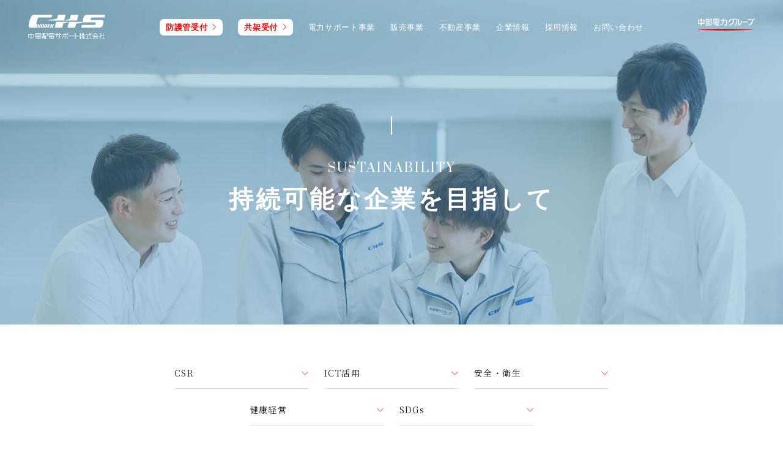

--- FILE ---
content_type: text/html; charset=UTF-8
request_url: https://chuden-hs.co.jp/outline/sustainability/
body_size: 21722
content:
<!doctype html>
<html lang="ja">

<head>
  <meta charset="UTF-8" />
  <title>持続可能な企業を目指して | 中電配電サポート株式会社</title>
  <meta name="keywords" content="" />
  <meta name="description" content="中電配電サポートは、社会からの期待にお応えし、企業責任を果たすために、CSRへの取り組みや、健康経営を実施しています。持続可能な企業を目指した取り組みについてはこちらのページをご覧ください。" />
  <!-- OGP -->
  <meta property="og:title" content="持続可能な企業を目指して | 中電配電サポート株式会社" />
  <meta property="og:type" content="website" />
  <meta property="og:url" content="https://chuden-hs.co.jp/outline/sustainability/" />
  <meta property="og:site_name" content="中電配電サポート株式会社" />
  <meta property="og:description" content="中電配電サポートは、社会からの期待にお応えし、企業責任を果たすために、CSRへの取り組みや、健康経営を実施しています。持続可能な企業を目指した取り組みについてはこちらのページをご覧ください。" />
  <meta property="og:image" content="https://chuden-hs.co.jp/common/img/ogp.png" />
  <!-- twitter card -->
  <meta name="twitter:card" content="summary" />
  <!-- Global site tag (gtag.js) - Google Analytics -->
<script async src="https://www.googletagmanager.com/gtag/js?id=G-9LV2EH01RH"></script>
<script>
  window.dataLayer = window.dataLayer || [];
  function gtag(){dataLayer.push(arguments);}
  gtag('js', new Date());

  gtag('config', 'G-9LV2EH01RH');
</script>
<meta http-equiv="X-UA-Compatible" content="IE=edge,chrome=1">
<meta name="format-detection" content="telephone=no">
<meta name="viewport" content="width=1250" /><link rel="shortcut icon" href="../../common/img/favicon.png" />
<link rel="stylesheet" href="../../common/css/main.css?20250205" />

<!-- web font -->
<link rel="preconnect" href="https://fonts.gstatic.com" crossorigin />
<link rel="preload" as="style" href="https://fonts.googleapis.com/css2?family=Jost:wght@700&family=Noto+Serif+JP:wght@400;500&family=Prata&display=swap" />
<link rel="stylesheet" href="https://fonts.googleapis.com/css2?family=Jost:wght@700&family=Noto+Serif+JP:wght@400;500&family=Prata&display=swap" media="print" onload="this.media='all'" />
<noscript>
  <link rel="stylesheet" href="https://fonts.googleapis.com/css2?family=Jost:wght@700&family=Noto+Serif+JP:wght@400;500&family=Prata&display=swap" />
</noscript>

<script>
  var metaViewport = document.head.children;
  var metaLength = metaViewport.length;
  for (var i = 0; i < metaLength; i++) {
    var proper = metaViewport[i].getAttribute('name');
    if (proper == 'viewport') {
      var vp = metaViewport[i];
      if ((navigator.userAgent.indexOf('iPhone') > 0) || navigator.userAgent.indexOf('iPod') > 0 || navigator.userAgent.indexOf('Android') > 0) {
        vp.setAttribute('content', 'width=device-width,initial-scale=1.0');
      } else {
        vp.setAttribute('content', 'width=1250');
      }
    }
  }
</script>
  <link rel="stylesheet" href="css/index.css" />
  </head>

<body>
  <div class="loading">
  <div class="loading__in">
    <svg class="ico_svg ico_logo" width="1355" height="212" viewBox="0 0 1355 212" fill="none" xmlns="http://www.w3.org/2000/svg">
<path class="svg-path svg-path01" d="M321.2,154.2c5.1,0,9.1,3.2,9,8.7c0,2.2-0.4,4.3-0.6,6.6c-0.6,4.7-1.6,9.4-3,14.2c-1.4,4.8-3.2,9.6-5.3,14.2 c-1,2.2-2,4.4-3.2,6.6c-3.1,5.5-8.9,8.6-14,8.6h-36.1l16.9-58.7H321.2z M306.6,183.6c2-6.8,3.1-12.7,3.7-16.3c0.3-1.7-1-2.9-2.7-2.9 h-6.2l-11.2,38.6h6c1.7,0,3.7-1.2,4.4-2.9C302.2,196.3,305,189.3,306.6,183.6 M444.6,154.2L444.6,154.2h-17.8l-9.7,33.3l-6.7-33.3 h-17.8L375.4,213h17.8l9.8-33.3l6.6,33.3h17.8L444.6,154.2z M374.8,188L374.8,188l2.9-10h-23.3c0.8-2.5,3.1-8.8,3.8-10.7 c0.7-1.7,2.7-2.9,4.5-2.9h19l3-10.1h-29.3c-5.1,0-10.9,3.2-14,8.7c-1.2,2.2-2.2,4.3-3.2,6.6c-2.1,4.7-3.8,9.4-5.3,14.2 c-1.4,4.8-2.4,9.5-3,14.1c-0.3,2.2-0.5,4.4-0.6,6.6c-0.1,5.5,3.8,8.6,9,8.6h29.3l2.9-10.1h-19c-1.7,0-3-1.2-2.7-2.9 c0.4-2.5,2.2-8.7,3-11.9H374.8z M220.1,154.3h-19.8l-6.5,22.4h-11.1l6.5-22.4h-19.8L152.1,213H172l6.9-23.6H190l-7,23.6h19.9 L220.1,154.3z M222.1,213L222.1,213l26.4,0c5.1,0,11.6-3.3,14-8.6l14.8-50.1h-19.8l-13.3,45.3c-0.6,1.8-2.7,3.3-4.6,3.3H237 c-1.7,0-3-1.2-2.7-2.9l13.4-45.7h-19.9l-14.7,50.1C213,209.9,216.9,213,222.1,213z M148.9,97.9c6-20.5,10.3-27.9,15.8-41.3 c2.6-6.4,9.8-10.6,16.1-10.6h221.4l13.5-46H94.8C76.2,0,55.2,11.3,44.1,31.3c-4.3,7.8-8,15.8-11.6,23.8c-7.6,16.8-14,34-19.1,51.4 c-5.1,17.5-8.8,34.6-11,51.4c-1.1,8-2.1,16-2.4,23.8C-0.6,201.7,13.9,213,32.5,213h108.6l17.2-58.7h-12.9c-6.3,0-11.1-4.2-9.9-10.6 C137.8,130.3,141.7,122.6,148.9,97.9 M695.2,123.8L695.2,123.8l1.6-5.6h-211l-27.8,94.8h134.1l20.6-70.2L695.2,123.8z M348,89.4 L348,89.4l-1.6,5.7h280.4l27.8-95H520.4l-18.9,64.7L348,89.4z M645,89.4L645,89.4l-1.7,5.7h211l27.8-95H748l-20.6,70.4L645,89.4z M1096.8,75.9L1096.8,75.9l5.2-17.7c2-6.7,9.4-12.1,16.7-12.1h222.8l13.5-46h-326.4c-18.5,0-42.2,11.9-50.7,31.2 c-4.9,11.9-7.9,19.5-11.5,31.8c-3.5,11.9-6.5,25.3-7,30.8v0c-2,10.2,2.6,18.8,10.3,24.3H713.3L685.6,213h134.1l18.9-64.4l143-23 c2.4-0.4,6.4-0.5,8.6-0.6c0.5,0.1,1.1,0.1,1.7,0.1h186c7.2,0,11.6,5.3,9.7,11.9l-5.2,17.9c-2,6.7-9.4,12.1-16.7,12.1H942.8l-13.5,46 h326.4c18.6,0,42.2-11.9,50.7-31.2c4.9-11.9,7.9-19.5,11.5-31.8c0.9-3,5.7-16.6,7-30.9c3.5-18.3-13.8-31.2-32.4-31.2h-186 C1099.2,88,1094.9,82.5,1096.8,75.9z" fill='white'/>
</svg>
    <p class="loading__txt">
      <span class="loading__char">L</span>
      <span class="loading__char">o</span>
      <span class="loading__char">a</span>
      <span class="loading__char">d</span>
      <span class="loading__char">i</span>
      <span class="loading__char">n</span>
      <span class="loading__char">g</span>
      <span class="loading__char">.</span>
      <span class="loading__char">.</span>
      <span class="loading__char">.</span>
    </p>
  </div><!-- /.loading__in -->
</div><!-- .共通Loading -->
  <div id="wrapper">
    <div class="overlay"></div>
<header id="header">
  <div class="header__in">
    <div class="header-logo">
      <a class="header-logo__link effect-fade-hover" href="../../" aria-label="中電配電サポート"><svg class="ico_svg logo--blue" width="126" height="40" viewBox="0 0 126 40" fill="none" xmlns="http://www.w3.org/2000/svg">
  <path class="svg-path" d="M30.5847 15.4358H27.2238L25.6659 21.3163H28.9996C29.472 21.3163 30.0079 21.0018 30.2895 20.4537C30.4031 20.2381 30.4939 20.018 30.5847 19.7978C30.7755 19.3351 30.9435 18.8634 31.0707 18.3783C31.2024 17.8976 31.2933 17.4259 31.3523 16.9587C31.3796 16.7385 31.4068 16.5184 31.4114 16.3028C31.425 15.7547 31.0571 15.4358 30.5847 15.4358ZM29.2404 18.3783C29.0859 18.9443 28.8316 19.6451 28.6908 20.018C28.6272 20.1932 28.441 20.31 28.282 20.31H27.7279L28.7635 16.451H29.3312C29.4902 16.451 29.6128 16.5678 29.581 16.743C29.5219 17.1114 29.4175 17.6999 29.2358 18.3783M41.9712 15.4358L40.3815 21.3163H38.7419L38.1333 17.9784L37.2295 21.3163H35.5853L37.1704 15.4358H38.8146L39.4323 18.7736L40.327 15.4358M35.5263 18.8185H33.3961C33.3189 19.142 33.16 19.7664 33.1191 20.0135C33.0918 20.1887 33.2099 20.3055 33.3689 20.3055H35.122L34.8495 21.3163H32.1471C31.6748 21.3163 31.3069 21.0018 31.3205 20.4537C31.3296 20.2381 31.3523 20.018 31.3796 19.7978C31.4386 19.3351 31.5294 18.8634 31.6612 18.3827C31.7929 17.9021 31.9518 17.4304 32.1471 16.9632C32.238 16.743 32.3334 16.5229 32.4424 16.3073C32.724 15.7592 33.2599 15.4403 33.7322 15.4403H36.4346L36.1621 16.451H34.409C34.2455 16.451 34.0638 16.5678 33.9957 16.743C33.923 16.9407 33.7186 17.5651 33.6414 17.8167H35.7897M21.2512 15.4403L19.6661 21.3208H17.8312L18.4762 18.9533H17.4497L16.8093 21.3208H14.9789L16.5641 15.4403H18.3944L17.7949 17.6819H18.8213L19.4209 15.4403M21.4375 21.3208C20.9606 21.3208 20.5972 21.0063 20.6108 20.4582L21.9689 15.4403H23.8038L22.5638 20.018C22.5366 20.1932 22.6547 20.31 22.8136 20.31H23.0498C23.2315 20.31 23.4268 20.1617 23.4767 19.9775L24.703 15.4403H26.5334L25.1663 20.4582C24.9483 20.9883 24.3488 21.3208 23.8764 21.3208M14.6792 9.80683C14.0161 12.2686 13.6573 13.0413 13.4393 14.3845C13.3348 15.0225 13.7708 15.4447 14.3567 15.4447H15.5512L13.9661 21.3163H3.93771C2.22089 21.3163 0.885585 20.1842 0.940087 18.1896C0.962796 17.4079 1.05363 16.6083 1.1581 15.8041C1.36702 14.124 1.70312 12.4079 2.17547 10.6604C2.64782 8.91285 3.23826 7.19677 3.93771 5.51213C4.26926 4.708 4.6099 3.90836 5.00958 3.13118C6.0315 1.13208 7.97541 0 9.69223 0H39.3005L38.0561 4.60916H17.6223C17.0409 4.60916 16.3733 5.03145 16.1371 5.66936C15.633 7.01258 15.2378 7.75382 14.6837 9.80234M65.0983 12.3899L57.4952 14.2857L55.5967 21.3118H43.2156L45.7772 11.8284H65.2481M33.06 8.94879L47.2215 6.47799L48.9701 0.00449236H61.3512L58.7851 9.51482H32.9102M60.4701 8.94879L68.0732 7.05301L69.9762 0.00449236H82.3573L79.7866 9.51482H60.3157M102.169 7.59659C101.987 8.26146 102.387 8.80503 103.059 8.80503H120.227C121.944 8.80503 123.538 10.0943 123.22 11.9227C123.098 13.3513 122.657 14.717 122.575 15.0135C122.244 16.2399 121.971 16.9991 121.517 18.1941C120.727 20.1213 118.547 21.3163 116.834 21.3163H86.7084L87.9528 16.7071H108.514C109.186 16.7071 109.876 16.168 110.058 15.4987L110.539 13.7107C110.712 13.0503 110.312 12.5157 109.645 12.5157H92.4765C92.4266 12.5157 92.3721 12.5112 92.3221 12.5067C92.1223 12.5157 91.7453 12.5292 91.5273 12.5651L78.3332 14.8697L76.5937 21.3163H64.2126L66.7742 11.8329H90.4327C89.7242 11.2803 89.3018 10.4223 89.4834 9.39802C89.4834 9.39802 89.4834 9.39802 89.4834 9.39353C89.5334 8.84546 89.8059 7.50225 90.1284 6.31177C90.4599 5.08535 90.737 4.32615 91.1866 3.13118C91.9769 1.20395 94.157 0.00898473 95.8693 0.00898473H125.995L124.751 4.61815H104.19C103.518 4.61815 102.827 5.15723 102.646 5.82659" fill="url(#logo-blue-gradient)"/>
  <path class="svg-path" d="M75.0905 34.2858H65.8115V35.2247H75.0905V34.2858Z" fill="#595757"/>
  <path class="svg-path" d="M4.38288 37.2686V40H5.33667V37.2686H9.75135V32.2192H5.33667V29.8877H4.38288V32.2192H0V37.2686M0.953788 32.9739H4.38743V36.5139H0.953788V32.9739ZM5.33667 32.9739H8.79756V36.5139H5.33667V32.9739Z" fill="#595757"/>
  <path class="svg-path" d="M28.2095 38.5399C28.2095 39.3351 28.4593 39.8292 29.7946 39.8292H32.1563V39.1913H29.8809C29.2904 39.1913 29.1633 39.0476 29.1633 38.5175V34.6001H31.8975V30.3054H28.2095V30.9074H30.9437V34.0026H28.2095" fill="#595757"/>
  <path class="svg-path" d="M22.4095 39.8248H27.4964V32.1608H25.9068V30.9119H27.51V30.3099H22.3687V30.9119H23.9719V32.1608H22.405M23.9719 32.7583V33.6253C23.9719 34.7484 23.7721 35.2156 23.3588 36.2264V32.7583H23.9719ZM26.5426 36.1455V37.3315H23.3588V36.6127L23.6177 36.6846C24.0991 36.0332 24.7622 35.2246 24.7622 33.6253V32.7583H25.1165V36.1455H26.5426ZM23.3588 37.9335H26.5472V39.2273H23.3588V37.9335ZM26.5426 35.7053H25.9022V32.7583H26.5426V35.7053ZM25.1165 32.1608H24.7622V30.9119H25.1165V32.1608Z" fill="#595757"/>
  <path class="svg-path" d="M16.5914 31.5094V30.9074H20.4838V30.3099H11.7407V30.9074H15.6376V31.5094L11.2366 31.5139V34.1554H12.1904V32.1069H15.6376V34.6765H16.5914V32.1069H20.0387V34.1554H20.9925V31.5139" fill="#595757"/>
  <path class="svg-path" d="M15.6285 38.5309V38.5804C15.6285 39.371 15.8737 39.8697 17.209 39.8697H20.9788V39.2362H17.2908C16.7003 39.2318 16.5732 39.0835 16.5732 38.5804V38.5354H20.3384V35.0808H11.886V38.5354M19.3891 37.9335H16.5777V37.0889H19.3891V37.9335ZM19.3891 36.4914H16.5777V35.6828H19.3891V36.4914ZM12.8398 35.6828H15.6285V36.4914H12.8398V35.6828ZM12.8398 37.0934H15.6285V37.938H12.8398V37.0934Z" fill="#595757"/>
  <path class="svg-path" d="M15.097 32.646H12.7307V33.2165H15.097V32.646Z" fill="#595757"/>
  <path class="svg-path" d="M15.097 33.7915H12.7307V34.3575H15.097V33.7915Z" fill="#595757"/>
  <path class="svg-path" d="M19.4981 32.646H17.1318V33.2165H19.4981V32.646Z" fill="#595757"/>
  <path class="svg-path" d="M19.4981 33.7915H17.1318V34.3575H19.4981V33.7915Z" fill="#595757"/>
  <path class="svg-path" d="M38.6148 31.5094V30.9074H42.5072V30.3099H33.7642V30.9074H37.6611V31.5094L33.26 31.5139V34.1554H34.2093V32.1069H37.6611V34.6765H38.6148V32.1069H42.0621V34.1554H43.0159V31.5139" fill="#595757"/>
  <path class="svg-path" d="M37.6474 38.5309V38.5804C37.6474 39.371 37.8972 39.8697 39.2325 39.8697H43.0022V39.2362H39.3188C38.7283 39.2318 38.6012 39.0835 38.6012 38.5804V38.5354H42.3618V35.0808H33.9094V38.5354M41.408 37.9335H38.5966V37.0889H41.408V37.9335ZM41.408 36.4914H38.5966V35.6828H41.408V36.4914ZM34.8587 35.6828H37.6428V36.4914H34.8587V35.6828ZM34.8587 37.0934H37.6428V37.938H34.8587V37.0934Z" fill="#595757"/>
  <path class="svg-path" d="M37.1205 32.646H34.7542V33.2165H37.1205V32.646Z" fill="#595757"/>
  <path class="svg-path" d="M37.1205 33.7915H34.7542V34.3575H37.1205V33.7915Z" fill="#595757"/>
  <path class="svg-path" d="M41.5216 32.646H39.1553V33.2165H41.5216V32.646Z" fill="#595757"/>
  <path class="svg-path" d="M41.5216 33.7915H39.1553V34.3575H41.5216V33.7915Z" fill="#595757"/>
  <path class="svg-path" d="M54.0298 32.2193H51.9724V30.1213H50.8914V32.2193H47.4305V30.1213H46.3496V32.2193H44.2739V32.974H46.3496V36.4466H47.4305V32.974H50.8914V35.4268C50.8914 37.0081 50.301 38.4322 48.8703 39.2768V39.9866C50.8369 39.2543 51.9724 37.5292 51.9724 35.4268V32.974H54.0298" fill="#595757"/>
  <path class="svg-path" d="M123.107 39.0521V34.0251H125.082V33.4232H123.107V29.8832H122.153V33.4232H120.145V34.0251H122.153V39.0521H119.628V39.6541H125.459V39.0521" fill="#595757"/>
  <path class="svg-path" d="M120.554 36.806V35.6694C120.141 35.1842 119.437 34.5643 118.887 34.1465C119.555 33.2705 120.059 32.098 120.241 31.1815H118.615V29.8922H117.661V31.1815H115.704V31.779H119.124C118.66 33.2839 117.084 35.5167 115.681 36.4241V37.0036C116.258 36.7431 117.084 36.0512 117.657 35.5211V39.9686H118.61V34.6586C119.201 35.0944 119.923 35.912 120.55 36.806" fill="#595757"/>
  <path class="svg-path" d="M107.524 39.6451C110.017 39.6451 111.63 39.1689 112.724 38.6838C113.006 39.1105 113.283 39.5508 113.533 39.9686H114.464C113.701 38.7736 112.988 37.7449 112.288 36.9991H111.448C111.77 37.354 112.125 37.8122 112.474 38.3154C111.007 38.7287 109.758 38.85 107.524 38.85C108.123 38.0683 108.682 37.0755 108.977 35.876H114.564V35.274H105.248V35.876H107.946C107.755 36.8599 107.238 38.1132 106.665 38.85H105.539V39.6451" fill="#595757"/>
  <path class="svg-path" d="M113.037 33.522H106.779V34.1239H113.037V33.522Z" fill="#595757"/>
  <path class="svg-path" d="M110.544 29.8832H109.277C108.341 31.4959 106.484 32.6819 105.026 33.3468V33.9622C106.543 33.4681 108.605 32.2462 109.913 30.7008C111.221 32.3135 113.278 33.4681 114.8 33.9622V33.3468C113.337 32.6819 111.484 31.4959 110.544 29.8832Z" fill="#595757"/>
  <path class="svg-path" d="M97.7542 34.7439H99.8707V34.142H94.5341V34.7439H96.805V38.7871C96.1101 38.832 95.2971 38.8545 94.3115 38.8589V39.6541C97.6725 39.6541 99.4574 39.1689 100.743 38.4546V37.8796C99.8526 38.2884 99.026 38.5535 97.7542 38.7017" fill="#595757"/>
  <path class="svg-path" d="M104.026 30.6425H102.014V31.3343H104.026V30.6425Z" fill="#595757"/>
  <path class="svg-path" d="M101.474 30.8356V29.8877H100.525V30.8356C100.525 31.2129 100.529 31.5768 100.547 31.9317H94.3069V32.5292H100.579C100.806 35.9524 101.61 38.4322 104.031 39.9236V39.2138C102.405 37.9335 101.719 35.2965 101.542 32.5292H104.031V31.9317H101.506C101.492 31.5723 101.478 31.2085 101.478 30.8356" fill="#595757"/>
  <path class="svg-path" d="M91.9726 34.7529H93.2034V34.1509H90.7326V32.5337H92.9718V31.9362H90.7326V29.8877H89.7788V31.9362H88.6797C88.8841 31.3612 89.0113 30.7547 89.0113 30.2067H88.0484C88.0484 31.2938 87.7577 32.3181 87.4353 32.929V33.9443C87.8122 33.6119 88.162 33.1087 88.4345 32.5337H89.7788V34.1509H87.4307V34.7529H88.5344C88.3936 36.204 87.8622 37.7853 87.1355 38.6343V39.6002C88.2755 38.5849 89.0976 37.1518 89.4882 34.7484H89.7788V39.9641H90.7326V34.7484H91.0142C91.4094 37.1474 92.2314 38.5849 93.3715 39.6002V38.6343C92.6448 37.7853 92.1088 36.204 91.9726 34.7529Z" fill="#595757"/>
  <path class="svg-path" d="M64.0991 31.7656C64.7077 31.7656 65.1982 31.3073 65.1982 30.7413C65.1982 30.1753 64.7077 29.717 64.0991 29.717C63.4905 29.717 63 30.1753 63 30.7413C63 31.3073 63.4905 31.7656 64.0991 31.7656ZM64.0991 30.1977C64.4216 30.1977 64.6805 30.4403 64.6805 30.7413C64.6805 31.0423 64.4171 31.2849 64.0991 31.2849C63.7812 31.2849 63.5178 31.0423 63.5178 30.7413C63.5178 30.4403 63.7812 30.1977 64.0991 30.1977Z" fill="#595757"/>
  <path class="svg-path" d="M55.497 38.2524V39.0925C56.964 38.1132 57.7951 36.123 58.1176 34.4923H57.0594C56.855 35.8625 56.319 37.3809 55.4924 38.2569" fill="#595757"/>
  <path class="svg-path" d="M65.0484 38.2524V39.0925C63.5768 38.1132 62.7502 36.123 62.4277 34.4923H63.4814C63.6858 35.8625 64.2263 37.3809 65.0484 38.2569" fill="#595757"/>
  <path class="svg-path" d="M87.1308 31.9317H85.9908V29.8832H85.037V31.9317H83.5791V32.5292H84.8916C84.7826 34.0117 84.115 36.0557 83.5654 37.0036V38.0593C84.1422 37.4393 84.7917 36.195 85.037 35.4627V39.9685H85.9908V34.5463C86.2587 35.0988 86.5994 35.5615 87.0399 35.9569V34.9865C86.5449 34.4115 86.3223 33.504 86.1861 32.5292H87.1308" fill="#595757"/>
  <path class="svg-path" d="M65.1984 32.2193H60.8745V30.1213H59.7936V32.2193H55.4697V32.9785H59.7936V39.7799H60.8745V32.9785H65.1984" fill="#595757"/>
  <path class="svg-path" d="M77.4521 39.7799V34.2813C78.8055 34.6766 80.9902 35.4448 82.062 36.0872V35.054C80.6722 34.3801 78.6556 33.7602 77.4521 33.5131V30.1213H76.3711V39.7799" fill="#595757"/>
  <defs>
  <linearGradient id="logo-blue-gradient" x1="63.4677" y1="0" x2="63.4677" y2="21.3163" gradientUnits="userSpaceOnUse">
  <stop stop-color="#23ADE5"/>
  <stop offset="0.75" stop-color="#005EAD"/>
  <stop offset="1" stop-color="#00478B"/>
  </linearGradient>
  </defs>
  </svg>
  </a>
    </div><!-- .header__logo -->

    <nav class="nav">
      <ul class="nav-list">
        <li class="nav-list__item"><a href="../../Pchan/" class="nav-list__link nav-list__link--button">防護管受付<svg class="ico_svg ico_arrow-right" width="30" height="30" viewBox="0 0 30 30" fill="none" xmlns="http://www.w3.org/2000/svg">
<path class="svg-path svg-path01" fill-rule="evenodd" clip-rule="evenodd" d="M10.1493 2.25L22.5 14.625L10.1493 27H7.5L19.8507 14.625L7.5 2.25H10.1493Z" fill="black"/>
</svg>
</a></li>
        <li class="nav-list__item"><a href="../../kyouga/" class="nav-list__link nav-list__link--button">共架受付<svg class="ico_svg ico_arrow-right" width="30" height="30" viewBox="0 0 30 30" fill="none" xmlns="http://www.w3.org/2000/svg">
<path class="svg-path svg-path01" fill-rule="evenodd" clip-rule="evenodd" d="M10.1493 2.25L22.5 14.625L10.1493 27H7.5L19.8507 14.625L7.5 2.25H10.1493Z" fill="black"/>
</svg>
</a></li>
        <li class="nav-list__item"><a href="../../electricity/" class="nav-list__link">電力サポート事業</a></li>
        <li class="nav-list__item"><a href="../../sales_business/" class="nav-list__link">販売事業</a></li>
        <li class="nav-list__item"><a href="../../real_estate/" class="nav-list__link">不動産事業</a></li>
        <li class="nav-list__item">
          <a href="../../outline/" class="nav-list__link nav-list__link--parent">企業情報<svg class="ico_svg ico_toggle" width="24" height="24" viewBox="0 0 24 24" fill="none" xmlns="http://www.w3.org/2000/svg">
<path class="svg-path svg-path01" fill-rule="evenodd" clip-rule="evenodd" d="M20 12.5H4V11.5H20V12.5Z" fill="#1F1F1F"/>
<path class="svg-path svg-path02" fill-rule="evenodd" clip-rule="evenodd" d="M11.5 20L11.5 4L12.5 4L12.5 20L11.5 20Z" fill="#1F1F1F"/>
</svg>
</a>
          <ul class="nav-child">
            <li class="nav-child__item">
              <a href="../../outline/" class="nav-child__link">企業情報TOP</a>
            </li>
            <li class="nav-child__item">
              <a href="../../outline/philosophy_greeting/" class="nav-child__link">経営理念・社長挨拶</a>
            </li>
            <li class="nav-child__item">
              <a href="../../outline/company/" class="nav-child__link">会社概要</a>
            </li>
            <li class="nav-child__item">
              <a href="../../outline/offices/" class="nav-child__link">事業場案内</a>
            </li>
            <li class="nav-child__item">
              <a href="../../outline/history/" class="nav-child__link">沿革</a>
            </li>
            <li class="nav-child__item">
              <a href="../../outline/sustainability/" class="nav-child__link">持続可能な企業を目指して</a>
            </li>
          </ul><!-- /.nav-child -->
        </li>
        <li class="nav-list__item dn-w"><a href="../../news/" class="nav-list__link">お知らせ</a></li>
        <li class="nav-list__item"><a href="../../recruit/" target="_blank" class="nav-list__link">採用情報</a></li>
        <li class="nav-list__item"><a href="../../contact/" target="_blank" class="nav-list__link">お問い合わせ</a></li>
      </ul>
    </nav><!-- .nav -->

    <figure class="header-chuden"><svg class="ico_svg ico_chuden" width="93" height="20" viewBox="0 0 93 20" fill="none" xmlns="http://www.w3.org/2000/svg">
  <path d="M0.14003 18.4002C0.0600129 18.4002 0 18.4668 0 18.5443C0 18.6219 0.0600129 18.6995 0.14003 18.6995C18.764 19.4533 32.9571 19.8856 44.8897 19.8856V18.5443V17.2031C32.9571 17.2031 18.754 17.6465 0.14003 18.4002Z" fill="#E60012" />
  <path d="M89.6393 18.4002C71.0153 17.6465 56.8122 17.2031 44.8896 17.2031V18.5443V19.8856C56.8222 19.8856 71.0253 19.4533 89.6393 18.6995C89.7093 18.6995 89.7793 18.633 89.7793 18.5443C89.7693 18.4668 89.7093 18.4002 89.6393 18.4002Z" fill="#C11920" />
  <path class="svg-path svg-path01" d="M17.9038 4.96584H17.0637L17.4037 2.44967H17.7938C18.0239 2.44967 18.2339 2.39425 18.2339 1.90653C18.2339 1.41881 18.0239 1.36339 17.7938 1.36339H15.9234V0.620731C15.9234 0.310365 15.8634 0.0332534 15.3333 0.0332534C14.7932 0.0332534 14.7432 0.310365 14.7432 0.620731V1.36339H12.8728C12.6427 1.36339 12.4327 1.41881 12.4327 1.90653C12.4327 2.39425 12.6427 2.44967 12.8728 2.44967H13.2629L13.6029 4.96584H12.7627C12.5327 4.96584 12.3226 5.02127 12.3226 5.50898C12.3226 5.9967 12.5327 6.05212 12.7627 6.05212H17.8838C18.1139 6.05212 18.3239 5.9967 18.3239 5.50898C18.3439 5.02127 18.1339 4.96584 17.9038 4.96584ZM14.3931 2.44967H16.3135L15.9734 4.96584H14.7432L14.3931 2.44967ZM16.7736 6.87237H13.933C13.0228 6.87237 12.7427 7.12732 12.7427 8.08058V10.5746C12.7427 11.5279 13.0328 11.7717 13.933 11.7717H16.7736C17.6838 11.7717 17.9739 11.5168 17.9739 10.5746V8.08058C17.9639 7.12732 17.6738 6.87237 16.7736 6.87237ZM16.7836 10.2753C16.7836 10.5968 16.6636 10.6965 16.4035 10.6965H14.2931C14.033 10.6965 13.913 10.5968 13.913 10.2753V8.37986C13.913 8.05841 14.033 7.95865 14.2931 7.95865H16.4035C16.6636 7.95865 16.7836 8.05841 16.7836 8.37986V10.2753ZM23.245 8.52396C23.245 10.0314 22.6749 10.8517 21.3446 10.8517H20.7445C20.5144 10.8517 20.3044 10.7963 20.3044 10.3086C20.3044 9.82084 20.5144 9.76542 20.7445 9.76542H21.3246C21.7747 9.76542 22.0047 9.37747 22.0047 8.4242C22.0047 7.33792 21.4446 6.39574 21.2246 6.11863C20.5844 5.33163 20.5544 5.36489 20.5544 5.08777C20.5544 4.94368 20.5844 4.84392 20.6744 4.62223L21.6647 2.17256C21.8247 1.76243 21.7847 1.52966 21.4546 1.52966H20.2644C19.9743 1.52966 19.9143 1.61833 19.9143 1.98412V11.5168C19.9143 11.8271 19.8543 12.1042 19.3242 12.1042C18.794 12.1042 18.734 11.8271 18.734 11.5168V1.72918C18.734 0.709406 19.0641 0.432294 19.9443 0.432294H21.8347C23.185 0.432294 23.085 1.51857 22.6549 2.54943L21.7447 4.73307C21.7247 4.77741 21.7047 4.84392 21.7047 4.91042C21.7047 4.9991 21.7647 5.07669 21.8247 5.1432C22.3548 5.75284 22.4848 5.90802 22.7649 6.46225C23.055 7.10515 23.245 7.79239 23.245 8.52396ZM26.5857 4.25644C26.4457 4.25644 26.3057 4.22318 26.3057 3.91282C26.3057 3.60245 26.4357 3.5692 26.5857 3.5692H28.6062C28.7462 3.5692 28.8862 3.60245 28.8862 3.91282C28.8862 4.22318 28.7562 4.25644 28.6062 4.25644H26.5857ZM26.5957 5.46465H28.5961C28.7462 5.46465 28.8862 5.43139 28.8862 5.10994C28.8862 4.78849 28.7462 4.75524 28.5961 4.75524H26.5957C26.4457 4.75524 26.3057 4.78849 26.3057 5.10994C26.3057 5.43139 26.4457 5.46465 26.5957 5.46465ZM35.2376 11.3062C35.2376 11.7828 35.0275 11.8382 34.8075 11.8382H30.7666C29.7864 11.8382 29.3263 11.5168 29.3263 10.3307V10.0536H26.3957C25.5655 10.0536 25.2954 9.82084 25.2954 8.94517V7.08298C25.2954 6.20731 25.5555 5.97453 26.3957 5.97453H33.4772C34.3074 5.97453 34.5774 6.20731 34.5774 7.08298V8.95626C34.5774 9.83193 34.3174 10.0647 33.4772 10.0647H30.5466V10.2531C30.5466 10.6522 30.6566 10.7852 31.0167 10.7852H34.7975C35.0275 10.7741 35.2376 10.8295 35.2376 11.3062ZM33.4872 8.81216V8.36878H30.5466V9.20011H33.1371C33.3772 9.20011 33.4872 9.11144 33.4872 8.81216ZM33.1371 6.80587H30.5466V7.61503H33.4872V7.18274C33.4872 6.88346 33.3772 6.80587 33.1371 6.80587ZM26.3857 7.18274V7.60395H29.3263V6.80587H26.7357C26.4957 6.80587 26.3857 6.88346 26.3857 7.18274ZM29.3263 9.20011V8.36878H26.3857V8.81216C26.3857 9.11144 26.4957 9.20011 26.7357 9.20011H29.3263ZM33.2872 4.25644C33.4372 4.25644 33.5672 4.22318 33.5672 3.91282C33.5672 3.60245 33.4372 3.5692 33.2872 3.5692H31.2667C31.1267 3.5692 30.9867 3.60245 30.9867 3.91282C30.9867 4.22318 31.1167 4.25644 31.2667 4.25644H33.2872ZM31.2767 5.46465H33.2772C33.4272 5.46465 33.5672 5.43139 33.5672 5.10994C33.5672 4.78849 33.4272 4.75524 33.2772 4.75524H31.2767C31.1267 4.75524 30.9867 4.78849 30.9867 5.10994C30.9867 5.43139 31.1267 5.46465 31.2767 5.46465ZM25.8656 4.53355V3.49161C25.8656 3.17016 25.9856 3.08148 26.2456 3.08148H28.3361H29.3463V4.98801C29.3463 5.29838 29.4063 5.58658 29.9464 5.58658C30.4866 5.58658 30.5466 5.29838 30.5466 4.98801V3.08148H31.5668H33.6572C33.9173 3.08148 34.0273 3.18124 34.0273 3.49161V4.53355C34.0273 4.83283 34.0873 5.12103 34.6174 5.12103C35.1476 5.12103 35.2076 4.84392 35.2076 4.53355V3.32534C35.2076 2.38316 34.9275 2.1393 34.0273 2.1393H30.5566V1.55183H34.3174C34.5374 1.55183 34.7375 1.50749 34.7375 1.03086C34.7375 0.565308 34.5374 0.509886 34.3174 0.509886H25.6155C25.3955 0.509886 25.1954 0.554224 25.1954 1.03086C25.1954 1.4964 25.3955 1.55183 25.6155 1.55183H29.3663V2.1393H25.8956C24.9954 2.1393 24.7153 2.38316 24.7153 3.32534V4.53355C24.7153 4.83283 24.7753 5.12103 25.3054 5.12103C25.8055 5.12103 25.8656 4.83283 25.8656 4.53355ZM47.6402 4.01258V8.87866C47.6402 11.018 46.73 11.8826 45.1297 11.8826H43.5094C43.2293 11.8826 42.9792 11.816 42.9792 11.2286C42.9792 10.63 43.2393 10.5746 43.5094 10.5746H44.8196C45.8199 10.5746 46.1699 10.0869 46.1699 9.01168V4.17885C46.1699 3.76872 46.0599 3.63571 45.6898 3.63571H42.2791C42.069 7.55961 40.1886 10.63 37.5281 11.7052C36.988 11.9158 36.8779 11.5168 36.8779 11.151C36.8779 10.63 36.9679 10.4859 37.188 10.3307C39.1284 9.10035 40.5887 7.00539 40.8088 3.63571H37.5481C37.298 3.63571 37.078 3.58029 37.078 3.05931C37.078 2.53834 37.308 2.48292 37.5481 2.48292H40.8988V0.775913C40.8988 0.387957 40.9688 0.0443379 41.639 0.0443379C42.3091 0.0443379 42.3791 0.399041 42.3791 0.775913V2.47184H46.1699C47.1701 2.47184 47.6402 2.80437 47.6402 4.01258ZM9.08195 2.08388H5.90127V0.620731C5.90127 0.299281 5.84126 0 5.26113 0C4.68101 0 4.62099 0.299281 4.62099 0.620731V2.08388H1.44031C0.460099 2.08388 0 2.39425 0 3.55812V7.51527C0 8.67914 0.460099 8.98951 1.44031 8.98951H4.62099V11.4613C4.62099 11.7828 4.68101 12.0821 5.26113 12.0821C5.84126 12.0821 5.90127 11.7828 5.90127 11.4613V8.98951H9.08195C10.0622 8.98951 10.5223 8.67914 10.5223 7.51527V3.55812C10.5223 2.39425 10.0622 2.08388 9.08195 2.08388ZM4.62099 7.83672H1.75038C1.3803 7.83672 1.28028 7.71479 1.28028 7.31575V3.75764C1.28028 3.3586 1.3803 3.23667 1.75038 3.23667H4.62099V7.83672ZM9.25199 7.31575C9.25199 7.70371 9.15197 7.83672 8.78189 7.83672H5.90127V3.23667H8.77189C9.14197 3.23667 9.24199 3.3586 9.24199 3.75764V7.31575H9.25199ZM59.0427 2.76003C58.9927 8.29119 55.1919 11.3062 52.0212 11.7052C51.4511 11.7717 51.371 11.4613 51.371 11.0956C51.371 10.5857 51.4511 10.3196 51.7011 10.2864C55.1319 9.80976 57.4624 6.36249 57.4624 3.17016V2.9263C57.4624 2.52726 57.3123 2.41642 56.9923 2.41642H53.8216C53.5015 2.41642 53.4415 2.53834 53.2915 2.91522C52.7213 4.38945 51.361 5.76393 50.3308 6.12971C49.8107 6.31815 49.7007 5.94128 49.7007 5.54224C49.7007 4.9991 49.8307 4.855 50.0708 4.7109C50.9109 4.22318 51.6611 3.17016 51.9112 2.47184C52.2612 1.47424 52.3713 1.15279 53.4915 1.15279H57.5724C57.8124 1.15279 58.0225 1.16387 58.2025 1.20821V1.98412C58.2025 2.38316 58.2725 2.76003 58.9827 2.76003H59.0427ZM58.8026 1.75135C58.8026 2.01737 58.8527 2.27232 59.3228 2.27232C59.7929 2.27232 59.8429 2.02846 59.8429 1.75135V0.554224C59.8429 0.288196 59.7929 0.0332534 59.3228 0.0332534C58.8527 0.0332534 58.8026 0.277112 58.8026 0.554224V1.75135ZM60.423 1.75135C60.423 2.01737 60.473 2.27232 60.9431 2.27232C61.4132 2.27232 61.4632 2.02846 61.4632 1.75135V0.554224C61.4632 0.288196 61.4132 0.0332534 60.9431 0.0332534C60.473 0.0332534 60.423 0.277112 60.423 0.554224V1.75135ZM80.7074 6.58418C80.9774 6.58418 81.2275 6.51767 81.2275 5.94128C81.2275 5.3538 80.9774 5.29838 80.7074 5.29838H73.8959C73.6258 5.29838 73.3758 5.36489 73.3758 5.94128C73.3758 6.52876 73.6258 6.58418 73.8959 6.58418H80.7074ZM67.2245 9.51048V1.81785C67.2245 1.44098 67.1544 1.08628 66.4943 1.08628C65.8342 1.08628 65.7641 1.44098 65.7641 1.81785V10.4637C65.7641 11.5057 66.1942 11.7385 67.0444 11.5279C70.2151 10.7519 71.6654 7.91431 72.0155 4.7109C72.0555 4.3562 71.9855 4.02366 71.3653 4.02366C70.7452 4.02366 70.6952 4.3562 70.6452 4.7109C70.2751 7.41551 69.2549 9.0671 67.5745 9.79868C67.2945 9.93169 67.2245 9.79868 67.2245 9.51048ZM64.1338 1.7846C64.1338 1.41881 64.0638 1.08628 63.4236 1.08628C62.7835 1.08628 62.7235 1.41881 62.7235 1.7846V4.31186C62.7235 6.60635 62.2634 9.11144 61.0931 10.1423C60.8831 10.3307 60.7531 10.5192 60.7531 11.0512C60.7531 11.4392 60.9431 11.8826 61.4432 11.5722C63.6237 10.231 64.1338 7.01647 64.1338 4.22318V1.7846V1.7846ZM88.299 1.38556C89.4192 1.38556 89.7693 1.69592 89.7693 2.87088C89.7693 8.08058 86.7887 10.8517 83.2479 11.672C82.6878 11.805 82.5978 11.4281 82.5978 11.0623C82.5978 10.5524 82.6778 10.2864 82.9278 10.2199C86.3186 9.28879 88.1489 6.58418 88.1489 3.3586V3.23667C88.1489 2.83763 87.9989 2.72678 87.6789 2.72678H81.3375C81.0574 2.72678 80.7974 2.66027 80.7974 2.06171C80.7974 1.45207 81.0574 1.39664 81.3375 1.39664L88.299 1.38556ZM93 1.61833C93 2.44967 92.3999 3.11474 91.6497 3.11474C90.8995 3.11474 90.2994 2.44967 90.2994 1.61833C90.2994 0.786998 90.8995 0.121929 91.6497 0.121929C92.3899 0.121929 93 0.798082 93 1.61833ZM92.2498 1.61833C92.2498 1.25255 91.9798 0.953265 91.6497 0.953265C91.3196 0.953265 91.0496 1.25255 91.0496 1.61833C91.0496 1.98412 91.3196 2.2834 91.6497 2.2834C91.9798 2.29449 92.2498 1.98412 92.2498 1.61833Z" fill="#595757" />
</svg>
</figure>

    <button class="menu" aria-label="MENU">
      <span class="menu__box">
        <span class="menu__line"></span>
        <span class="menu__line"></span>
        <span class="menu__line"></span>
      </span>
      <span class="menu__txt">メニュー</span>
    </button><!-- .menu -->

  </div><!-- .header__in -->
</header><!-- #header -->

    <main id="main">
      <div class="head01">
        <div class="title-01">
          <p class="title-01__en">SUSTAINABILITY</p>
          <h1 class="title-01__ttl">持続可能な企業を目指して</h1>
        </div>
      </div><!-- /.head01 -->

      <div class="page-nav mt45-w mt10-n">
        <ul class="page-nav__list">
          <li class="page-nav__item">
            <a href="#csr" class="page-link">
              <div class="page-link__in">
                <span class="page-link__txt">CSR</span>
                <svg class="ico_svg ico_arrow-down" width="30" height="30" viewBox="0 0 30 30" fill="none" xmlns="http://www.w3.org/2000/svg">
<path class="svg-path svg-path01" fill-rule="evenodd" clip-rule="evenodd" d="M27.375 9.77432L15 22.125L2.625 9.77432L2.625 7.125L15 19.4757L27.375 7.125L27.375 9.77432Z" fill="black"/>
</svg>
              </div>
            </a>
          </li>
          <li class="page-nav__item">
            <a href="#ict" class="page-link">
              <div class="page-link__in">
                <span class="page-link__txt">ICT活用</span>
                <svg class="ico_svg ico_arrow-down" width="30" height="30" viewBox="0 0 30 30" fill="none" xmlns="http://www.w3.org/2000/svg">
<path class="svg-path svg-path01" fill-rule="evenodd" clip-rule="evenodd" d="M27.375 9.77432L15 22.125L2.625 9.77432L2.625 7.125L15 19.4757L27.375 7.125L27.375 9.77432Z" fill="black"/>
</svg>
              </div>
            </a>
          </li>
          <li class="page-nav__item">
            <a href="#safety" class="page-link">
              <div class="page-link__in">
                <span class="page-link__txt">安全・衛生</span>
                <svg class="ico_svg ico_arrow-down" width="30" height="30" viewBox="0 0 30 30" fill="none" xmlns="http://www.w3.org/2000/svg">
<path class="svg-path svg-path01" fill-rule="evenodd" clip-rule="evenodd" d="M27.375 9.77432L15 22.125L2.625 9.77432L2.625 7.125L15 19.4757L27.375 7.125L27.375 9.77432Z" fill="black"/>
</svg>
              </div>
            </a>
          </li>
          <li class="page-nav__item">
            <a href="#health" class="page-link">
              <div class="page-link__in">
                <span class="page-link__txt">健康経営</span>
                <svg class="ico_svg ico_arrow-down" width="30" height="30" viewBox="0 0 30 30" fill="none" xmlns="http://www.w3.org/2000/svg">
<path class="svg-path svg-path01" fill-rule="evenodd" clip-rule="evenodd" d="M27.375 9.77432L15 22.125L2.625 9.77432L2.625 7.125L15 19.4757L27.375 7.125L27.375 9.77432Z" fill="black"/>
</svg>
              </div>
            </a>
          </li>
          <li class="page-nav__item">
            <a href="#sdgs" class="page-link">
              <div class="page-link__in">
                <span class="page-link__txt">SDGs</span>
                <svg class="ico_svg ico_arrow-down" width="30" height="30" viewBox="0 0 30 30" fill="none" xmlns="http://www.w3.org/2000/svg">
<path class="svg-path svg-path01" fill-rule="evenodd" clip-rule="evenodd" d="M27.375 9.77432L15 22.125L2.625 9.77432L2.625 7.125L15 19.4757L27.375 7.125L27.375 9.77432Z" fill="black"/>
</svg>
              </div>
            </a>
          </li>
        </ul><!-- /.page-nav__list -->
      </div><!-- /.page-nav -->

      <section class="lcl-csr sec" id="csr">
        <div class="title-05">
          <p class="title-05__en">CSR</p>
          <h2 class="title-05__ttl">社会からの期待にお応えし、<br class="dn-w">企業責任を果たすために。</h2>
        </div><!-- /.title-05 -->

        <section class="w1000 inner">
          <h3 class="mt50-w mt30-n ttl-03 tac-w">CSR推進委員会は社長を委員長とし、役員をはじめ、<br>従業員が下述する「行動基準」を履行するための啓発活動を実施しています。</h3>
          <div class="w900 mt20">
            <p class="ttl-03--regular">社内研修、職場懇談会等でのさまざまな啓発活動を通じて従業員のコンプライアンス意識を高め、次の行動基準に則った企業活動を推進しています。</p>
          </div><!-- /.w900 -->
        </section><!-- /.inner -->

        <section class="lcl-csr-action w1000 inner mt30">
          <h3 class="title-03">中電配電サポートの行動基準</h3>
          <ol class="lcl-csr-action__list">
            <li class="lcl-csr-action__item">コンプライアンスの徹底</li>
            <li class="lcl-csr-action__item">公正・誠実な企業活動</li>
            <li class="lcl-csr-action__item">適正な情報管理</li>
            <li class="lcl-csr-action__item">健全な企業風土の確立</li>
            <li class="lcl-csr-action__item">政治・行政等との健全な関係の保持</li>
            <li class="lcl-csr-action__item">資産の適正管理・活用</li>
            <li class="lcl-csr-action__item">環境の保全</li>
            <li class="lcl-csr-action__item">安全・衛生・保安の確保</li>
          </ol>
        </section><!-- /.lcl-csr-action -->

        <section class="lcl-csr-works w1000 inner mt80">
          <h3 class="title-03">CSR活動事例</h3>
          <ul class="mt35-w mt20-n">
            <li class="maru ttl-03--regular mt15-w mt10-n">社内相談窓口、社外相談窓口を設置し、同意のない相談内容開示禁止を徹底</li>
            <li class="maru ttl-03--regular mt15-w mt10-n">コンプライアンスに関する社長メッセージポスターを掲示</li>
            <li class="maru ttl-03--regular mt15-w mt10-n">具体的な事例を紹介するコンプライアンス情報マガジンを毎月発行し、職場内で啓発活動を実施</li>
            <li class="maru ttl-03--regular mt15-w mt10-n">社員一人ひとりによる「コンプライアンス宣言」により各々がコンプライアンスを実践</li>
            <li class="maru ttl-03--regular mt15-w mt10-n">経営層、管理職、従業員を対象としたハラスメント研修等を通じたハラスメントに対する意識や知識の醸成</li>
            <li class="maru ttl-03--regular mt15-w mt10-n">経営層と従業員とが対話できる懇談の場を設け、風通しのよい職場環境づくりを実施</li>
          </ul>

          <ul class="lcl-csr-works-gallery mt40">
            <li class="lcl-csr-works-gallery__item"><img loading="lazy" src="img/csr/img_01.jpg" alt="" width="440" height="640"></li>
            <li class="lcl-csr-works-gallery__item"><img loading="lazy" src="img/csr/img_02.jpg" alt="" width="440" height="640"></li>
<!--<li class="lcl-csr-works-gallery__item"><img loading="lazy" src="img/csr/img_03.jpg" alt="" width="440" height="640"></li>-->
          </ul><!-- /.lcl-csr-works-gallery -->
          <p class="mt10 txt-small tac-w">ハイテクノロジーコミュニケーションズ株式会社の提供する「こんぷろカスタム」を利用しています。</p>
        </section><!-- /.lcl-csr-works -->
      </section><!-- /#csr -->

      <section class="lcl-ict sec sec--gray" id="ict">
        <div class="title-05">
          <p class="title-05__en">ICT</p>
          <h2 class="title-05__ttl">ICT活用</h2>
        </div><!-- /.title-05 -->

        <div class="w1000 inner mt40-w mt30-n">
          <p class="ttl-02 tac-w">現場での調査業務や交渉業務、<br>事業場間のコミュニケーションなどにICTを導入し、<br>お客さまとのコミュニケーションの充実と業務の効率化を図っています。</p>
        </div><!-- /.inner -->

        <section class="lcl-ict-works w1000 inner mt60">
          <h3 class="title-03">ICT取り組み事例</h3>
          <ul class="mt35-w mt20-n">
            <li class="maru ttl-03--regular mt15-w mt10-n">机上業務用の大型モニター、交渉業務用のタブレットを配備し、業務効率を向上</li>
            <li class="maru ttl-03--regular mt15-w mt10-n">現場出向時における社内のファイルサーバ接続および各システムへのリモートアクセスに対応</li>
            <li class="maru ttl-03--regular mt15-w mt10-n">電柱位置情報、交渉先情報、ルート案内情報等の共有にGoogleマップを活用</li>
            <li class="maru ttl-03--regular mt15-w mt10-n">サイバー攻撃や情報漏洩を防ぐために、Webフィルタリング等によるセキュリティを強化</li>
          </ul>

          <figure class="lcl-ict-works__img mt40 mla mra"><img loading="lazy" src="img/ict/img_01.jpg" alt="ICTを活用した業務支援・安全対策" width="1700" height="1080"></figure>
        </section>
      </section><!-- /#ict -->

      <section class="lcl-safety sec" id="safety">
        <div class="title-05">
          <p class="title-05__en">SAFETY＆HEALTH</p>
          <h2 class="title-05__ttl">安全・衛生</h2>
        </div><!-- /.title-05 -->

        <div class="w900 inner">
          <p class="mt40-w mt30-n ttl-02 tac-w">業務を安全に遂行するために、交通安全、業務安全を<br class="dn-n">重点実施項目とする「安全衛生基本方針」を定めています。</p>
          <p class="mt20 txt-basic-02">電力サポート事業では、屋外での業務が多く、都市部から山間部まで広範囲にわたります。移動には社有車を使用するため、自動車教習所での受講結果を踏まえた社有車運転認定制度や、事業場においてはセーフティスタッフによる職場内安全啓発活動、管理職等による同乗・同行指導等、交通事故対策には特に力を入れています。<br>業務の安全については、危機意識等、安全意識の向上をはじめ、安全確保に向けた施策を推進しています。</p>
        </div><!-- /.inner -->

        <div class="lcl-safety-cnt">
          <section class="lcl-safety-cnt__block">
            <h3 class="title-03">社有車運転認定制度</h3>
            <figure class="mt20"><img loading="lazy" src="img/safety/img_01.jpg" alt="" width="940" height="410"></figure>
            <p class="mt25-w mt20-n ttl-03--regular">新入社員を対象に、当社の目指す「安全運転」を自動車教習所で教育</p>
            <ul class="mt20">
              <li class="mt5 maru02 ttl-03--regular">運転中の安全呼称の徹底</li>
              <li class="mt5 maru02 ttl-03--regular">ペーパードライバーには、自動車教習所でフォローを実施</li>
            </ul>
          </section><!-- /.lcl-safety-cnt__block -->

          <section class="lcl-safety-cnt__block">
            <h3 class="title-03">交通安全</h3>
            <figure class="mt20"><img loading="lazy" src="img/safety/img_02.jpg" alt="" width="940" height="410"></figure>
            <ul class="mt25-w mt20-n">
              <li class="mt5 maru02 ttl-03--regular">追突・出会い頭事故・右折時衝突の撲滅</li>
              <li class="mt5 maru02 ttl-03--regular">自損事故の防止</li>
              <li class="mt5 maru02 ttl-03--regular">道路交通法の遵守</li>
              <li class="mt5 maru02 ttl-03--regular">本社安全担当による安全運転教育の実施</li>
              <li class="mt5 maru02 ttl-03--regular">全ての社有車において、万が一の事故に対応できるドライブレコーダーの配備</li>
            </ul>
          </section><!-- /.lcl-safety-cnt__block -->

          <section class="lcl-safety-cnt__block">
            <h3 class="title-03">表彰制度</h3>
            <figure class="mt20"><img loading="lazy" src="img/safety/img_03.jpg" alt="" width="940" height="410"></figure>
            <ul class="mt25-w mt20-n">
              <li class="mt5 maru02 ttl-03--regular">3万km・7万km・10万km 無事故無災害継続表彰（個人）</li>
              <li class="mt5 maru02 ttl-03--regular">3年間無事故・無災害表彰（事業場ごと）</li>
            </ul>
          </section><!-- /.lcl-safety-cnt__block -->

          <section class="lcl-safety-cnt__block">
            <h3 class="title-03">安全教育</h3>
            <figure class="mt20"><img loading="lazy" src="img/safety/img_04.jpg" alt="" width="940" height="410"></figure>
            <ul class="mt25-w mt20-n">
              <li class="mt5 maru02 ttl-03--regular">社有車に設置したドライブレコーダーに記録された危険運転・事故映像を利用し、同じ事故を繰り返さないよう徹底</li>
              <li class="mt5 maru02 ttl-03--regular">営業所ではセーフティスタッフによる自発的な交通安全教育等を実施</li>
            </ul>
          </section><!-- /.lcl-safety-cnt__block -->

          <section class="lcl-safety-cnt__block">
            <h3 class="title-03">業務安全</h3>
            <figure class="mt20"><img loading="lazy" src="img/safety/img_05.jpg" alt="" width="940" height="410"></figure>
            <ul class="mt20">
              <li class="mt5 maru02 ttl-03--regular">業務遂行上の安全対策等のノウハウ共有化</li>
              <li class="mt5 maru02 ttl-03--regular">蜂、うるし等の動植物対策ノウハウ共有化</li>
              <li class="mt5 maru02 ttl-03--regular">熱中症対策の取り組み</li>
            </ul>
          </section><!-- /.lcl-safety-cnt__block -->
        </div><!-- /.lcl-safety-cnt -->
      </section><!-- /#safety -->

      <section class="lcl-health sec sec--gray" id="health">
        <div class="title-05">
          <p class="title-05__en">HEALTH MANAGEMENT</p>
          <h2 class="title-05__ttl">健康経営</h2>
        </div><!-- /.title-05 -->

        <div class="w900 inner mt40-w mt30-n">
          <p class="txt-basic-02">基本理念の一つである「幸せの追求」のもと、従業員が幸せと生きがいを感じ、イキイキと働き続けられるよう、従業員一人ひとりの健康保持・増進のための支援をしています。また、会社全体で健康に配慮した労働環境づくりを推進しています。<br>当社は、「健康経営優良法人2025」中小規模法人部門の認定を受けています。 「健康経営優良法人2025」は、経済産業省と健康経営会議が共同で実施する、従業員の健康の保持・増進に対して特に優れた取り組みを実践している企業や法人を顕彰する制度です。</p>
        </div><!-- /.inner -->

        <div class="lcl-health-gallery mt20">
          <figure class="lcl-health-gallery__item"><img loading="lazy" src="img/health/img_01.jpg?240319" alt="" width="810" height="410"></figure>
          <figure class="lcl-health-gallery__item"><img loading="lazy" src="img/health/img_02.jpg?240319" alt="" width="810" height="410"></figure>
        </div><!-- /.lcl-health-gallery -->

        <div class="lcl-health-cnt w1000 inner mt80">
          <div class="lcl-health-cnt__block">
            <h3 class="title-03">身体の健康づくり</h3>
            <ul class="mt20">
              <li class="mt5 maru02 ttl-03--regular">定期健康診断の受診率100%（人間ドック無償化）</li>
              <li class="mt5 maru02 ttl-03--regular">産業保健スタッフによる健康教育</li>
              <li class="mt5 maru02 ttl-03--regular">健康ポータルサイトの活用と健康イベントへの積極的参加を推奨</li>
            </ul>
          </div><!-- /.lcl-health-cnt__block -->

          <div class="lcl-health-cnt__block">
            <h3 class="title-03">心の健康づくり</h3>
            <ul class="mt20">
              <li class="mt5 maru02 ttl-03--regular">全事業場を対象としたストレスチェックの実施</li>
              <li class="mt5 maru02 ttl-03--regular">外部相談窓口の設置</li>
              <li class="mt5 maru02 ttl-03--regular">新入社員から管理職まで階層別のメンタルヘルスケア教育</li>
            </ul>
          </div><!-- /.lcl-health-cnt__block -->

          <div class="lcl-health-cnt__block">
            <h3 class="title-03">ワークライフバランスの推進</h3>
            <ul class="mt20">
              <li class="mt5 maru02 ttl-03--regular">柔軟な働き方ができる諸制度の活用(フレックスタイム勤務・時間単位の休暇取得)</li>
              <li class="mt5 maru02 ttl-03--regular">有給休暇の取得推進(2022年度有給休暇取得82%)</li>
            </ul>
          </div><!-- /.lcl-health-cnt__block -->
        </div><!-- /.lcl-health-cnt -->
      </section><!-- /#health -->

      <section class="lcl-sdgs sec sec--last" id="sdgs">
        <div class="title-05">
          <p class="title-05__en">SDGs</p>
          <h2 class="title-05__ttl">SDGsへの取り組み</h2>
        </div><!-- /.title-05 -->
        <div class="w900 inner mt40">
          <p class="txt-basic-02">産業廃棄物処理にあたり、燃却灰を石材や金属原料にリサイクルしている業者を選定することで、ゴミのリサイクルを目指しています。</p>
        </div><!-- /.inner -->
      </section><!-- /#sdgs -->

      <div class="outline">
  <ul class="outline__list">
          <li class="outline__item">
        <a href="../../outline/philosophy_greeting/" class="outline__link">
          <figure class="outline__image"><img loading="lazy" src="../../common/img/outline/img_philosophy_greeting.jpg" class="outline__img" alt="" width="470" height="300"></figure>
          <p class="outline__txt">経営理念・社長挨拶</p>
        </a>
      </li>
              <li class="outline__item">
        <a href="../../outline/company/" class="outline__link">
          <figure class="outline__image"><img loading="lazy" src="../../common/img/outline/img_company.jpg" class="outline__img" alt="" width="470" height="300"></figure>
          <p class="outline__txt">会社概要</p>
        </a>
      </li>
              <li class="outline__item">
        <a href="../../outline/offices/" class="outline__link">
          <figure class="outline__image"><img loading="lazy" src="../../common/img/outline/img_offices.jpg" class="outline__img" alt="" width="470" height="300"></figure>
          <p class="outline__txt">事業場案内</p>
        </a>
      </li>
              <li class="outline__item">
        <a href="../../outline/history/" class="outline__link">
          <figure class="outline__image"><img loading="lazy" src="../../common/img/outline/img_history.jpg?240311" class="outline__img" alt="" width="470" height="300"></figure>
          <p class="outline__txt">沿革</p>
        </a>
      </li>
          </ul><!-- /.outline__list -->
</div><!-- /.outline -->

      <!-- breadcrumb -->
      <div class="breadcrumb">
                <ol itemscope itemtype="https://schema.org/BreadcrumbList" class="breadcrumb__list">
          <li itemprop="itemListElement" itemscope itemtype="https://schema.org/ListItem" class="breadcrumb__item">
            <a itemprop="item" class="breadcrumb__link" href="../../">
              <span itemprop="name">TOP</span>
            </a>
            <meta itemprop="position" content="1" />
          </li>
          <li itemprop="itemListElement" itemscope itemtype="https://schema.org/ListItem" class="breadcrumb__item">
            <a itemprop="item" class="breadcrumb__link" href="../../outline/">
              <span itemprop="name">企業情報</span>
            </a>
            <meta itemprop="position" content="2" />
          </li>
          <li itemprop="itemListElement" itemscope itemtype="https://schema.org/ListItem" class="breadcrumb__item">
            <p class="breadcrumb__link">
              <span itemprop="name">持続可能な企業を目指して</span>
            </p>
            <meta itemprop="position" content="3" />
          </li>
        </ol>
      </div><!-- / breadcrumb -->

      <section class="contact">
  <div class="contact__in">
    <div class="contact-head">
      <p class="contact-head__en">Contact</p>
      <h2 class="contact-head__ttl">お問い合わせ</h2>
    </div>
    <div class="contact-body">
      <ul class="contact-body__list">
        <li class="contact-body__item">
          <a href="https://pchan.chuden-hs.co.jp/PchanUSR/Paz010g01TransferToiawase.html" target="_blank" rel="noopener noreferrer" class="contact-body__link">
            <svg class="ico_svg ico_contact" width="20" height="20" viewBox="0 0 20 20" fill="none" xmlns="http://www.w3.org/2000/svg">
<path class="svg-path svg-path01" d="M19.3996 15.676V3.97198C19.3996 3.89135 19.3676 3.81403 19.3106 3.75701C19.2536 3.7 19.1762 3.66798 19.0956 3.66798H0.905609C0.86552 3.66771 0.825773 3.67538 0.788659 3.69054C0.751545 3.7057 0.717796 3.72805 0.689355 3.7563C0.660914 3.78456 0.638342 3.81816 0.62294 3.85518C0.607537 3.89219 0.599609 3.93188 0.599609 3.97198V15.922C0.599609 16.0031 0.631849 16.081 0.689235 16.1384C0.746621 16.1957 0.824453 16.228 0.905609 16.228H19.0896C19.1301 16.2285 19.1703 16.221 19.2079 16.2058C19.2455 16.1907 19.2797 16.1682 19.3086 16.1398C19.3374 16.1113 19.3603 16.0774 19.3759 16.04C19.3916 16.0026 19.3996 15.9625 19.3996 15.922V15.686V15.676ZM18.3176 4.27598L9.99961 12L1.68161 4.27798L18.3176 4.27598ZM1.21561 4.67598L7.47561 10.488L1.20961 15.302L1.21561 4.67598ZM1.79961 15.616L7.92361 10.906L9.79961 12.638C9.85398 12.6889 9.92515 12.7181 9.99961 12.72C10.0739 12.7173 10.1448 12.6883 10.1996 12.638L12.1216 10.854L18.3216 15.616H1.79961ZM18.7816 15.216L12.5816 10.442L18.7816 4.68198V15.216Z" fill="#1F1F1F"/>
</svg>
            <span class="contact-body__txt">防護管受付</span>
            <svg class="ico_svg ico_arrow-right" width="30" height="30" viewBox="0 0 30 30" fill="none" xmlns="http://www.w3.org/2000/svg">
<path class="svg-path svg-path01" fill-rule="evenodd" clip-rule="evenodd" d="M10.1493 2.25L22.5 14.625L10.1493 27H7.5L19.8507 14.625L7.5 2.25H10.1493Z" fill="black"/>
</svg>
          </a>
        </li>
        <li class="contact-body__item">
          <a href="../../kyouga_contact/" target="_blank" class="contact-body__link">
            <svg class="ico_svg ico_contact" width="20" height="20" viewBox="0 0 20 20" fill="none" xmlns="http://www.w3.org/2000/svg">
<path class="svg-path svg-path01" d="M19.3996 15.676V3.97198C19.3996 3.89135 19.3676 3.81403 19.3106 3.75701C19.2536 3.7 19.1762 3.66798 19.0956 3.66798H0.905609C0.86552 3.66771 0.825773 3.67538 0.788659 3.69054C0.751545 3.7057 0.717796 3.72805 0.689355 3.7563C0.660914 3.78456 0.638342 3.81816 0.62294 3.85518C0.607537 3.89219 0.599609 3.93188 0.599609 3.97198V15.922C0.599609 16.0031 0.631849 16.081 0.689235 16.1384C0.746621 16.1957 0.824453 16.228 0.905609 16.228H19.0896C19.1301 16.2285 19.1703 16.221 19.2079 16.2058C19.2455 16.1907 19.2797 16.1682 19.3086 16.1398C19.3374 16.1113 19.3603 16.0774 19.3759 16.04C19.3916 16.0026 19.3996 15.9625 19.3996 15.922V15.686V15.676ZM18.3176 4.27598L9.99961 12L1.68161 4.27798L18.3176 4.27598ZM1.21561 4.67598L7.47561 10.488L1.20961 15.302L1.21561 4.67598ZM1.79961 15.616L7.92361 10.906L9.79961 12.638C9.85398 12.6889 9.92515 12.7181 9.99961 12.72C10.0739 12.7173 10.1448 12.6883 10.1996 12.638L12.1216 10.854L18.3216 15.616H1.79961ZM18.7816 15.216L12.5816 10.442L18.7816 4.68198V15.216Z" fill="#1F1F1F"/>
</svg>
            <span class="contact-body__txt">共架受付</span>
            <svg class="ico_svg ico_arrow-right" width="30" height="30" viewBox="0 0 30 30" fill="none" xmlns="http://www.w3.org/2000/svg">
<path class="svg-path svg-path01" fill-rule="evenodd" clip-rule="evenodd" d="M10.1493 2.25L22.5 14.625L10.1493 27H7.5L19.8507 14.625L7.5 2.25H10.1493Z" fill="black"/>
</svg>
          </a>
        </li>
        <li class="contact-body__item">
          <a href="../../contact/?about=business" target="_blank" class="contact-body__link">
            <svg class="ico_svg ico_contact" width="20" height="20" viewBox="0 0 20 20" fill="none" xmlns="http://www.w3.org/2000/svg">
<path class="svg-path svg-path01" d="M19.3996 15.676V3.97198C19.3996 3.89135 19.3676 3.81403 19.3106 3.75701C19.2536 3.7 19.1762 3.66798 19.0956 3.66798H0.905609C0.86552 3.66771 0.825773 3.67538 0.788659 3.69054C0.751545 3.7057 0.717796 3.72805 0.689355 3.7563C0.660914 3.78456 0.638342 3.81816 0.62294 3.85518C0.607537 3.89219 0.599609 3.93188 0.599609 3.97198V15.922C0.599609 16.0031 0.631849 16.081 0.689235 16.1384C0.746621 16.1957 0.824453 16.228 0.905609 16.228H19.0896C19.1301 16.2285 19.1703 16.221 19.2079 16.2058C19.2455 16.1907 19.2797 16.1682 19.3086 16.1398C19.3374 16.1113 19.3603 16.0774 19.3759 16.04C19.3916 16.0026 19.3996 15.9625 19.3996 15.922V15.686V15.676ZM18.3176 4.27598L9.99961 12L1.68161 4.27798L18.3176 4.27598ZM1.21561 4.67598L7.47561 10.488L1.20961 15.302L1.21561 4.67598ZM1.79961 15.616L7.92361 10.906L9.79961 12.638C9.85398 12.6889 9.92515 12.7181 9.99961 12.72C10.0739 12.7173 10.1448 12.6883 10.1996 12.638L12.1216 10.854L18.3216 15.616H1.79961ZM18.7816 15.216L12.5816 10.442L18.7816 4.68198V15.216Z" fill="#1F1F1F"/>
</svg>
            <span class="contact-body__txt">事業内容全般</span>
            <svg class="ico_svg ico_arrow-right" width="30" height="30" viewBox="0 0 30 30" fill="none" xmlns="http://www.w3.org/2000/svg">
<path class="svg-path svg-path01" fill-rule="evenodd" clip-rule="evenodd" d="M10.1493 2.25L22.5 14.625L10.1493 27H7.5L19.8507 14.625L7.5 2.25H10.1493Z" fill="black"/>
</svg>
          </a>
        </li>
        <li class="contact-body__item">
          <a href="../../contact/?about=sales" target="_blank" class="contact-body__link">
            <svg class="ico_svg ico_contact" width="20" height="20" viewBox="0 0 20 20" fill="none" xmlns="http://www.w3.org/2000/svg">
<path class="svg-path svg-path01" d="M19.3996 15.676V3.97198C19.3996 3.89135 19.3676 3.81403 19.3106 3.75701C19.2536 3.7 19.1762 3.66798 19.0956 3.66798H0.905609C0.86552 3.66771 0.825773 3.67538 0.788659 3.69054C0.751545 3.7057 0.717796 3.72805 0.689355 3.7563C0.660914 3.78456 0.638342 3.81816 0.62294 3.85518C0.607537 3.89219 0.599609 3.93188 0.599609 3.97198V15.922C0.599609 16.0031 0.631849 16.081 0.689235 16.1384C0.746621 16.1957 0.824453 16.228 0.905609 16.228H19.0896C19.1301 16.2285 19.1703 16.221 19.2079 16.2058C19.2455 16.1907 19.2797 16.1682 19.3086 16.1398C19.3374 16.1113 19.3603 16.0774 19.3759 16.04C19.3916 16.0026 19.3996 15.9625 19.3996 15.922V15.686V15.676ZM18.3176 4.27598L9.99961 12L1.68161 4.27798L18.3176 4.27598ZM1.21561 4.67598L7.47561 10.488L1.20961 15.302L1.21561 4.67598ZM1.79961 15.616L7.92361 10.906L9.79961 12.638C9.85398 12.6889 9.92515 12.7181 9.99961 12.72C10.0739 12.7173 10.1448 12.6883 10.1996 12.638L12.1216 10.854L18.3216 15.616H1.79961ZM18.7816 15.216L12.5816 10.442L18.7816 4.68198V15.216Z" fill="#1F1F1F"/>
</svg>
            <span class="contact-body__txt">販売事業</span>
            <svg class="ico_svg ico_arrow-right" width="30" height="30" viewBox="0 0 30 30" fill="none" xmlns="http://www.w3.org/2000/svg">
<path class="svg-path svg-path01" fill-rule="evenodd" clip-rule="evenodd" d="M10.1493 2.25L22.5 14.625L10.1493 27H7.5L19.8507 14.625L7.5 2.25H10.1493Z" fill="black"/>
</svg>
          </a>
        </li>
        <li class="contact-body__item">
          <a href="../../contact/?about=recruit" target="_blank" class="contact-body__link">
            <svg class="ico_svg ico_contact" width="20" height="20" viewBox="0 0 20 20" fill="none" xmlns="http://www.w3.org/2000/svg">
<path class="svg-path svg-path01" d="M19.3996 15.676V3.97198C19.3996 3.89135 19.3676 3.81403 19.3106 3.75701C19.2536 3.7 19.1762 3.66798 19.0956 3.66798H0.905609C0.86552 3.66771 0.825773 3.67538 0.788659 3.69054C0.751545 3.7057 0.717796 3.72805 0.689355 3.7563C0.660914 3.78456 0.638342 3.81816 0.62294 3.85518C0.607537 3.89219 0.599609 3.93188 0.599609 3.97198V15.922C0.599609 16.0031 0.631849 16.081 0.689235 16.1384C0.746621 16.1957 0.824453 16.228 0.905609 16.228H19.0896C19.1301 16.2285 19.1703 16.221 19.2079 16.2058C19.2455 16.1907 19.2797 16.1682 19.3086 16.1398C19.3374 16.1113 19.3603 16.0774 19.3759 16.04C19.3916 16.0026 19.3996 15.9625 19.3996 15.922V15.686V15.676ZM18.3176 4.27598L9.99961 12L1.68161 4.27798L18.3176 4.27598ZM1.21561 4.67598L7.47561 10.488L1.20961 15.302L1.21561 4.67598ZM1.79961 15.616L7.92361 10.906L9.79961 12.638C9.85398 12.6889 9.92515 12.7181 9.99961 12.72C10.0739 12.7173 10.1448 12.6883 10.1996 12.638L12.1216 10.854L18.3216 15.616H1.79961ZM18.7816 15.216L12.5816 10.442L18.7816 4.68198V15.216Z" fill="#1F1F1F"/>
</svg>
            <span class="contact-body__txt">採用</span>
            <svg class="ico_svg ico_arrow-right" width="30" height="30" viewBox="0 0 30 30" fill="none" xmlns="http://www.w3.org/2000/svg">
<path class="svg-path svg-path01" fill-rule="evenodd" clip-rule="evenodd" d="M10.1493 2.25L22.5 14.625L10.1493 27H7.5L19.8507 14.625L7.5 2.25H10.1493Z" fill="black"/>
</svg>
          </a>
        </li>
      </ul>
    </div><!-- /.contact-body -->
  </div><!-- /.contact__in -->
</section><!-- /.contact -->
    </main><!-- #main -->

    <footer id="footer" class="scr-anin">
  <div class="footer__main">
    <div class="footer-head">
      <a href="../../" class="footer-head__link"><img loading="lazy" src="../../common/img/svg/ico_company.svg" alt="中電配電サポート株式会社" width="333" height="29"></a>
    </div><!-- /.footer-head -->
    <div class="footer-nav">
      <div class="footer-nav__cnt">
        <ul class="footer-nav__list">
          <li class="footer-nav__item">
            <a href="../../Pchan/" class="footer-nav__link">防護管受付</a>
          </li>
          <li class="footer-nav__item">
            <a href="../../kyouga/" class="footer-nav__link">共架受付</a>
          </li>
          <li class="footer-nav__item">
            <a href="../../electricity/" class="footer-nav__link">電力サポート事業</a>
          </li>
          <li class="footer-nav__item">
            <a href="../../sales_business/" class="footer-nav__link">販売事業</a>
          </li>
          <li class="footer-nav__item">
            <a href="../../real_estate/" class="footer-nav__link">不動産事業</a>
          </li>
        </ul><!-- /.footer-nav__list -->
        <ul class="footer-nav__list">
          <li class="footer-nav__item">
            <a href="../../outline/" class="footer-nav__link">企業情報</a>
            <ul class="footer-nav-child">
              <li class="footer-nav-child__item">
                <a href="../../outline/philosophy_greeting/" class="footer-nav-child__link">経営理念・社長挨拶</a>
              </li>
              <li class="footer-nav-child__item">
                <a href="../../outline/company/" class="footer-nav-child__link">会社概要</a>
              </li>
              <li class="footer-nav-child__item">
                <a href="../../outline/offices/" class="footer-nav-child__link">事業場案内</a>
              </li>
              <li class="footer-nav-child__item">
                <a href="../../outline/history/" class="footer-nav-child__link">沿革</a>
              </li>
              <li class="footer-nav-child__item">
                <a href="../../outline/sustainability/" class="footer-nav-child__link">持続可能な企業を目指して</a>
              </li>
            </ul>
          </li>
        </ul><!-- /.footer-nav__list -->
      </div><!-- /.footer-nav__cnt -->
      <div class="footer-nav__cnt">
        <ul class="footer-nav__list">
          <li class="footer-nav__item">
            <a href="../../news/" class="footer-nav__link">お知らせ</a>
          </li>
          <li class="footer-nav__item">
            <a href="../../contact/" target="_blank" class="footer-nav__link">お問い合わせ</a>
          </li>
          <li class="footer-nav__item">
            <a href="https://chuden-hs.co.jp/recruit/" target="_blank" class="footer-nav__link">採用情報<svg class="ico_svg ico_tab" width="30" height="30" viewBox="0 0 30 30" fill="none" xmlns="http://www.w3.org/2000/svg">
<path class="svg-path svg-path01" d="M22.5625 17.75H21.1875C20.8008 17.75 20.5 18.0938 20.5 18.4375V23.25H6.75V9.5H12.9375C13.2812 9.5 13.625 9.19922 13.625 8.8125V7.4375C13.625 7.09375 13.2812 6.75 12.9375 6.75H6.0625C4.90234 6.75 4 7.69531 4 8.8125V23.9375C4 25.0977 4.90234 26 6.0625 26H21.1875C22.3047 26 23.25 25.0977 23.25 23.9375V18.4375C23.25 18.0938 22.9062 17.75 22.5625 17.75ZM24.9688 4H19.4688C18.5234 4 18.0508 5.11719 18.7383 5.76172L20.2422 7.30859L9.80078 17.793C9.58594 17.9648 9.45703 18.2227 9.45703 18.5234C9.45703 18.8242 9.58594 19.082 9.80078 19.2539L10.7461 20.1992C10.9609 20.4141 11.2188 20.543 11.4766 20.543C11.7773 20.543 12.0352 20.4141 12.207 20.1992L22.6914 9.75781L24.2383 11.2617C24.8828 11.9062 26 11.4766 26 10.5312V5.03125C26 4.47266 25.5273 4 24.9688 4Z" fill="black"/>
</svg>
</a>
          </li>
          <li class="footer-nav__item">
            <a href="../../site_policy/" class="footer-nav__link">サイトポリシー・<br class="dn-w">個人情報保護基本方針</a>
          </li>
        </ul><!-- /.footer-nav__list -->
      </div><!-- /.footer-nav__cnt -->
    </div><!-- /.footer-nav -->
  </div><!-- /.footer__main -->

  <div class="footer-end">
    <svg class="ico_svg ico_logo" width="1355" height="212" viewBox="0 0 1355 212" fill="none" xmlns="http://www.w3.org/2000/svg">
<path class="svg-path svg-path01" d="M321.2,154.2c5.1,0,9.1,3.2,9,8.7c0,2.2-0.4,4.3-0.6,6.6c-0.6,4.7-1.6,9.4-3,14.2c-1.4,4.8-3.2,9.6-5.3,14.2 c-1,2.2-2,4.4-3.2,6.6c-3.1,5.5-8.9,8.6-14,8.6h-36.1l16.9-58.7H321.2z M306.6,183.6c2-6.8,3.1-12.7,3.7-16.3c0.3-1.7-1-2.9-2.7-2.9 h-6.2l-11.2,38.6h6c1.7,0,3.7-1.2,4.4-2.9C302.2,196.3,305,189.3,306.6,183.6 M444.6,154.2L444.6,154.2h-17.8l-9.7,33.3l-6.7-33.3 h-17.8L375.4,213h17.8l9.8-33.3l6.6,33.3h17.8L444.6,154.2z M374.8,188L374.8,188l2.9-10h-23.3c0.8-2.5,3.1-8.8,3.8-10.7 c0.7-1.7,2.7-2.9,4.5-2.9h19l3-10.1h-29.3c-5.1,0-10.9,3.2-14,8.7c-1.2,2.2-2.2,4.3-3.2,6.6c-2.1,4.7-3.8,9.4-5.3,14.2 c-1.4,4.8-2.4,9.5-3,14.1c-0.3,2.2-0.5,4.4-0.6,6.6c-0.1,5.5,3.8,8.6,9,8.6h29.3l2.9-10.1h-19c-1.7,0-3-1.2-2.7-2.9 c0.4-2.5,2.2-8.7,3-11.9H374.8z M220.1,154.3h-19.8l-6.5,22.4h-11.1l6.5-22.4h-19.8L152.1,213H172l6.9-23.6H190l-7,23.6h19.9 L220.1,154.3z M222.1,213L222.1,213l26.4,0c5.1,0,11.6-3.3,14-8.6l14.8-50.1h-19.8l-13.3,45.3c-0.6,1.8-2.7,3.3-4.6,3.3H237 c-1.7,0-3-1.2-2.7-2.9l13.4-45.7h-19.9l-14.7,50.1C213,209.9,216.9,213,222.1,213z M148.9,97.9c6-20.5,10.3-27.9,15.8-41.3 c2.6-6.4,9.8-10.6,16.1-10.6h221.4l13.5-46H94.8C76.2,0,55.2,11.3,44.1,31.3c-4.3,7.8-8,15.8-11.6,23.8c-7.6,16.8-14,34-19.1,51.4 c-5.1,17.5-8.8,34.6-11,51.4c-1.1,8-2.1,16-2.4,23.8C-0.6,201.7,13.9,213,32.5,213h108.6l17.2-58.7h-12.9c-6.3,0-11.1-4.2-9.9-10.6 C137.8,130.3,141.7,122.6,148.9,97.9 M695.2,123.8L695.2,123.8l1.6-5.6h-211l-27.8,94.8h134.1l20.6-70.2L695.2,123.8z M348,89.4 L348,89.4l-1.6,5.7h280.4l27.8-95H520.4l-18.9,64.7L348,89.4z M645,89.4L645,89.4l-1.7,5.7h211l27.8-95H748l-20.6,70.4L645,89.4z M1096.8,75.9L1096.8,75.9l5.2-17.7c2-6.7,9.4-12.1,16.7-12.1h222.8l13.5-46h-326.4c-18.5,0-42.2,11.9-50.7,31.2 c-4.9,11.9-7.9,19.5-11.5,31.8c-3.5,11.9-6.5,25.3-7,30.8v0c-2,10.2,2.6,18.8,10.3,24.3H713.3L685.6,213h134.1l18.9-64.4l143-23 c2.4-0.4,6.4-0.5,8.6-0.6c0.5,0.1,1.1,0.1,1.7,0.1h186c7.2,0,11.6,5.3,9.7,11.9l-5.2,17.9c-2,6.7-9.4,12.1-16.7,12.1H942.8l-13.5,46 h326.4c18.6,0,42.2-11.9,50.7-31.2c4.9-11.9,7.9-19.5,11.5-31.8c0.9-3,5.7-16.6,7-30.9c3.5-18.3-13.8-31.2-32.4-31.2h-186 C1099.2,88,1094.9,82.5,1096.8,75.9z" fill='white'/>
</svg>
    <div class="footer-end__in">
      <p class="footer-end__copy"><small>&copy; Chuden-HS All Rights Reserved.</small></p>
          </div><!-- /.footer-end__in -->
  </div><!-- /.footer-end -->
</footer><!-- #footer -->
  </div><!-- #wrapper -->
  <!-- global-script -->
<script src="../../common/js/library.js"></script>
<script src="../../common/js/basic.js?20241031"></script>
<!-- / global-script -->
  <script src="js/index.js"></script>
  </body>

</html>


--- FILE ---
content_type: text/css
request_url: https://chuden-hs.co.jp/common/css/main.css?20250205
body_size: 12171
content:
*,*::before,*::after{-webkit-box-sizing:border-box;box-sizing:border-box;margin:0;padding:0}body,html{color:#000;background:#fff 0 0}address,blockquote,caption,cite,code,dd,dt,em,h1,h2,h3,h4,h5,h6,input,li,p,pre,select,small,strong,td,textarea,th{font-size:100%;font-weight:inherit;font-style:inherit}li,ol,ul{list-style:none}table{border-collapse:collapse}caption,th{text-align:left}fieldset{border:0}a{text-decoration:none;color:inherit}picture{display:block}img{max-width:100%;height:auto;vertical-align:top;border:0}br{letter-spacing:0}button,input:not([type=checkbox]):not([type=radio]),textarea{border:0;border-radius:0;outline:0;background:rgba(0,0,0,0);-webkit-appearance:none}@media(hover: hover){a:hover{text-decoration:none}}@media screen and (min-width: 768px)and (-ms-high-contrast: none),screen and (min-width: 768px)and (-ms-high-contrast: active){a:hover{text-decoration:none}}.wfc{width:-webkit-fit-content !important;width:-moz-fit-content !important;width:fit-content !important}.dn{display:none !important}.di{display:inline !important}.db{display:block !important}.dib{display:inline-block !important}.fwn{font-weight:400}.fwb{font-weight:700}.mt5{margin-top:0.5rem}.mt10{margin-top:1rem}.mt15{margin-top:1.5rem}.mt20{margin-top:2rem}.mt25{margin-top:2.5rem}.mt30{margin-top:3rem}.mt35{margin-top:3.5rem}.mt40{margin-top:4rem}.mt45{margin-top:4.5rem}.mt50{margin-top:5rem}.mt55{margin-top:5.5rem}.mt60{margin-top:6rem}.mt65{margin-top:6.5rem}.mt70{margin-top:7rem}.mt75{margin-top:7.5rem}.mt80{margin-top:8rem}.mt85{margin-top:8.5rem}.mt90{margin-top:9rem}.mt95{margin-top:9.5rem}.mt100{margin-top:10rem}.mt110{margin-top:11rem}.mt120{margin-top:12rem}.mt130{margin-top:13rem}.mt140{margin-top:14rem}.mt150{margin-top:15rem}.mt160{margin-top:16rem}.mt170{margin-top:17rem}.mt180{margin-top:18rem}.mt190{margin-top:19rem}.mt200{margin-top:20rem}.mra{margin-right:auto}.mla{margin-left:auto}.tar{text-align:right !important}.tal{text-align:left !important}.tac{text-align:center !important}.tdn{text-decoration:none}.tdu{text-decoration:underline}.fadein{-webkit-transition:opacity .8s,-webkit-transform .8s;transition:opacity .8s,-webkit-transform .8s;transition:opacity .8s,transform .8s;transition:opacity .8s,transform .8s,-webkit-transform .8s;opacity:0}.fadein.scroll-fade{opacity:1}.fadein-right{-webkit-transition:opacity .8s,-webkit-transform .8s;transition:opacity .8s,-webkit-transform .8s;transition:opacity .8s,transform .8s;transition:opacity .8s,transform .8s,-webkit-transform .8s;-webkit-transform:translate(3rem, 0);transform:translate(3rem, 0);opacity:0}.fadein-right.scroll-fade{-webkit-transform:translate(0, 0);transform:translate(0, 0);opacity:1}.fadein-left{-webkit-transition:opacity .8s,-webkit-transform .8s;transition:opacity .8s,-webkit-transform .8s;transition:opacity .8s,transform .8s;transition:opacity .8s,transform .8s,-webkit-transform .8s;-webkit-transform:translate(-3rem, 0);transform:translate(-3rem, 0);opacity:0}.fadein-left.scroll-fade{-webkit-transform:translate(0, 0);transform:translate(0, 0);opacity:1}.fadein-top{-webkit-transition:opacity .8s,-webkit-transform .8s;transition:opacity .8s,-webkit-transform .8s;transition:opacity .8s,transform .8s;transition:opacity .8s,transform .8s,-webkit-transform .8s;-webkit-transform:translate(0, -3rem);transform:translate(0, -3rem);opacity:0}.fadein-top.scroll-fade{-webkit-transform:translate(0, 0);transform:translate(0, 0);opacity:1}.fadein-bottom{-webkit-transition:opacity .8s,-webkit-transform .8s;transition:opacity .8s,-webkit-transform .8s;transition:opacity .8s,transform .8s;transition:opacity .8s,transform .8s,-webkit-transform .8s;-webkit-transform:translate(0, 3rem);transform:translate(0, 3rem);opacity:0}.fadein-bottom.scroll-fade{-webkit-transform:translate(0, 0);transform:translate(0, 0);opacity:1}.slick-slider{position:relative;display:block;-webkit-box-sizing:border-box;box-sizing:border-box;-webkit-user-select:none;-moz-user-select:none;-ms-user-select:none;user-select:none;-webkit-touch-callout:none;-khtml-user-select:none;-ms-touch-action:pan-y;touch-action:pan-y;-webkit-tap-highlight-color:rgba(0,0,0,0)}.slick-list{position:relative;display:block;overflow:hidden;margin:0;padding:0}.slick-list:focus{outline:none}.slick-list.dragging{cursor:pointer;cursor:hand}.slick-slider .slick-track,.slick-slider .slick-list{-webkit-transform:translate3d(0, 0, 0);transform:translate3d(0, 0, 0)}.slick-track{position:relative;top:0;left:0;display:block;margin-right:auto;margin-left:auto}.slick-track:before,.slick-track:after{content:"";display:table}.slick-track:after{clear:both}.slick-loading .slick-track{visibility:hidden}.slick-slide{display:none;float:left;height:100%;min-height:.1rem;outline:none}[dir=rtl] .slick-slide{float:right}.slick-slide img{display:block}.slick-slide.slick-loading img{display:none}.slick-slide.dragging img{pointer-events:none}.slick-initialized .slick-slide{display:block}.slick-loading .slick-slide{visibility:hidden}.slick-vertical .slick-slide{display:block;height:auto;border:.1rem solid rgba(0,0,0,0)}.slick-arrow.slick-hidden{display:none}@media screen and (min-width: 768px){.ff-noto-w{font-family:ヒラギノ角ゴ Pro W3,Hiragino Kaku Gothic Pro,メイリオ,Meiryo,sans-serif}.sprite-w{overflow:hidden;white-space:nowrap;text-indent:100%}}@media screen and (min-width: 768px)and (hover: hover){.effect-fade-hover{-webkit-transition:opacity .15s ease;transition:opacity .15s ease}.effect-fade-hover:hover{opacity:.6}}@media screen and (min-width: 768px)and (min-width: 768px)and (-ms-high-contrast: none),screen and (min-width: 768px)and (min-width: 768px)and (-ms-high-contrast: active){.effect-fade-hover{-webkit-transition:opacity .15s ease;transition:opacity .15s ease}.effect-fade-hover:hover{opacity:.6}}@media screen and (min-width: 768px){.wfc-w{width:-webkit-fit-content !important;width:-moz-fit-content !important;width:fit-content !important}.dn-w{display:none !important}.di-w{display:inline !important}.db-w{display:block !important}.dib-w{display:inline-block !important}.fwn-w{font-weight:400}.fwb-w{font-weight:700}.mt5-w{margin-top:0.5rem}.mt10-w{margin-top:1rem}.mt15-w{margin-top:1.5rem}.mt20-w{margin-top:2rem}.mt25-w{margin-top:2.5rem}.mt30-w{margin-top:3rem}.mt35-w{margin-top:3.5rem}.mt40-w{margin-top:4rem}.mt45-w{margin-top:4.5rem}.mt50-w{margin-top:5rem}.mt55-w{margin-top:5.5rem}.mt60-w{margin-top:6rem}.mt65-w{margin-top:6.5rem}.mt70-w{margin-top:7rem}.mt75-w{margin-top:7.5rem}.mt80-w{margin-top:8rem}.mt85-w{margin-top:8.5rem}.mt90-w{margin-top:9rem}.mt95-w{margin-top:9.5rem}.mt100-w{margin-top:10rem}.mt110-w{margin-top:11rem}.mt120-w{margin-top:12rem}.mt130-w{margin-top:13rem}.mt140-w{margin-top:14rem}.mt150-w{margin-top:15rem}.mt160-w{margin-top:16rem}.mt170-w{margin-top:17rem}.mt180-w{margin-top:18rem}.mt190-w{margin-top:19rem}.mt200-w{margin-top:20rem}.mra-w{margin-right:auto}.mla-w{margin-left:auto}.tar-w{text-align:right !important}.tal-w{text-align:left !important}.tac-w{text-align:center !important}.tdn-w{text-decoration:none}.tdu-w{text-decoration:underline}.fadein-w{-webkit-transition:opacity .8s,-webkit-transform .8s;transition:opacity .8s,-webkit-transform .8s;transition:opacity .8s,transform .8s;transition:opacity .8s,transform .8s,-webkit-transform .8s;opacity:0}.fadein-w.scroll-fade{opacity:1}.fadein-right-w{-webkit-transition:opacity .8s,-webkit-transform .8s;transition:opacity .8s,-webkit-transform .8s;transition:opacity .8s,transform .8s;transition:opacity .8s,transform .8s,-webkit-transform .8s;-webkit-transform:translate(3rem, 0);transform:translate(3rem, 0);opacity:0}.fadein-right-w.scroll-fade{-webkit-transform:translate(0, 0);transform:translate(0, 0);opacity:1}.fadein-left-w{-webkit-transition:opacity .8s,-webkit-transform .8s;transition:opacity .8s,-webkit-transform .8s;transition:opacity .8s,transform .8s;transition:opacity .8s,transform .8s,-webkit-transform .8s;-webkit-transform:translate(-3rem, 0);transform:translate(-3rem, 0);opacity:0}.fadein-left-w.scroll-fade{-webkit-transform:translate(0, 0);transform:translate(0, 0);opacity:1}.fadein-top-w{-webkit-transition:opacity .8s,-webkit-transform .8s;transition:opacity .8s,-webkit-transform .8s;transition:opacity .8s,transform .8s;transition:opacity .8s,transform .8s,-webkit-transform .8s;-webkit-transform:translate(0, -3rem);transform:translate(0, -3rem);opacity:0}.fadein-top-w.scroll-fade{-webkit-transform:translate(0, 0);transform:translate(0, 0);opacity:1}.fadein-bottom-w{-webkit-transition:opacity .8s,-webkit-transform .8s;transition:opacity .8s,-webkit-transform .8s;transition:opacity .8s,transform .8s;transition:opacity .8s,transform .8s,-webkit-transform .8s;-webkit-transform:translate(0, 3rem);transform:translate(0, 3rem);opacity:0}.fadein-bottom-w.scroll-fade{-webkit-transform:translate(0, 0);transform:translate(0, 0);opacity:1}}@media screen and (max-width: 767px){.wfc-n{width:-webkit-fit-content !important;width:-moz-fit-content !important;width:fit-content !important}.dn-n{display:none !important}.di-n{display:inline !important}.db-n{display:block !important}.dib-n{display:inline-block !important}.fwn-n{font-weight:400}.fwb-n{font-weight:700}.mt5-n{margin-top:.5rem}.mt10-n{margin-top:1rem}.mt15-n{margin-top:1.5rem}.mt20-n{margin-top:2rem}.mt25-n{margin-top:2.5rem}.mt30-n{margin-top:3rem}.mt35-n{margin-top:3.5rem}.mt40-n{margin-top:4rem}.mt45-n{margin-top:4.5rem}.mt50-n{margin-top:5rem}.mt55-n{margin-top:5.5rem}.mt60-n{margin-top:6rem}.mt65-n{margin-top:6.5rem}.mt70-n{margin-top:7rem}.mt75-n{margin-top:7.5rem}.mt80-n{margin-top:8rem}.mt85-n{margin-top:8.5rem}.mt90-n{margin-top:9rem}.mt95-n{margin-top:9.5rem}.mt100-n{margin-top:10rem}.mt110-n{margin-top:11rem}.mt120-n{margin-top:12rem}.mt130-n{margin-top:13rem}.mt140-n{margin-top:14rem}.mt150-n{margin-top:15rem}.mt160-n{margin-top:16rem}.mt170-n{margin-top:17rem}.mt180-n{margin-top:18rem}.mt190-n{margin-top:19rem}.mt200-n{margin-top:20rem}.mra-n{margin-right:auto}.mla-n{margin-left:auto}.tar-n{text-align:right !important}.tal-n{text-align:left !important}.tac-n{text-align:center !important}.tdn-n{text-decoration:none}.tdu-n{text-decoration:underline}.fadein-n{-webkit-transition:opacity .8s,-webkit-transform .8s;transition:opacity .8s,-webkit-transform .8s;transition:opacity .8s,transform .8s;transition:opacity .8s,transform .8s,-webkit-transform .8s;opacity:0}.fadein-n.scroll-fade{opacity:1}.fadein-right-n{-webkit-transition:opacity .8s,-webkit-transform .8s;transition:opacity .8s,-webkit-transform .8s;transition:opacity .8s,transform .8s;transition:opacity .8s,transform .8s,-webkit-transform .8s;-webkit-transform:translate(2rem, 0);transform:translate(2rem, 0);opacity:0}.fadein-right-n.scroll-fade{-webkit-transform:translate(0, 0);transform:translate(0, 0);opacity:1}.fadein-left-n{-webkit-transition:opacity .8s,-webkit-transform .8s;transition:opacity .8s,-webkit-transform .8s;transition:opacity .8s,transform .8s;transition:opacity .8s,transform .8s,-webkit-transform .8s;-webkit-transform:translate(-2rem, 0);transform:translate(-2rem, 0);opacity:0}.fadein-left-n.scroll-fade{-webkit-transform:translate(0, 0);transform:translate(0, 0);opacity:1}.fadein-top-n{-webkit-transition:opacity .8s,-webkit-transform .8s;transition:opacity .8s,-webkit-transform .8s;transition:opacity .8s,transform .8s;transition:opacity .8s,transform .8s,-webkit-transform .8s;-webkit-transform:translate(0, -2rem);transform:translate(0, -2rem);opacity:0}.fadein-top-n.scroll-fade{-webkit-transform:translate(0, 0);transform:translate(0, 0);opacity:1}.fadein-bottom-n{-webkit-transition:opacity .8s,-webkit-transform .8s;transition:opacity .8s,-webkit-transform .8s;transition:opacity .8s,transform .8s;transition:opacity .8s,transform .8s,-webkit-transform .8s;-webkit-transform:translate(0, 2rem);transform:translate(0, 2rem);opacity:0}.fadein-bottom-n.scroll-fade{-webkit-transform:translate(0, 0);transform:translate(0, 0);opacity:1}}#__bs_notify__{display:none !important}:root{--fz: 10px;font-size:var(--fz)}@media(-ms-high-contrast: none),(-ms-high-contrast: active){:root{font-size:1rem}}html,body{font-family:Hiragino Sans,"ヒラギノ角ゴシック",Hiragino Kaku Gothic ProN,"ヒラギノ角ゴ ProN W3","メイリオ",Meiryo;color:#1f1f1f;background:#fff none;-webkit-text-size-adjust:100%;-webkit-font-smoothing:antialiased;-moz-osx-font-smoothing:grayscale;-webkit-overflow-scrolling:touch;font-size:1.5rem;font-size:max(1.5rem,10px);letter-spacing:.05em;font-weight:400;line-height:1.8}@media screen and (max-width: 767px){html,body{font-size:1.3rem;font-size:max(1.3rem,10px);letter-spacing:.05em;line-height:1.7}}select,button,input,textarea{color:#1f1f1f;font-family:Hiragino Sans,"ヒラギノ角ゴシック",Hiragino Kaku Gothic ProN,"ヒラギノ角ゴ ProN W3","メイリオ",Meiryo}button{text-align:left;cursor:pointer}span,small,em,strong{letter-spacing:inherit}@media screen and (min-width: 768px){*:focus-visible{outline:auto;outline-color:#ff5454}}@media screen and (max-width: 767px){.oh-open{overflow:hidden;width:100%;position:fixed;left:0}}@media screen and (max-width: 767px){.oh-open .overlay{opacity:1;visibility:visible}}@media screen and (min-width: 768px){a[href^="tel:"]{pointer-events:none}}a[href*=未設定],a[href=""]{color:red !important;outline:.2rem dashed red !important;background-color:#ff0 !important}.dummy{color:red !important;outline:.2rem dashed red !important;background-color:#ff0 !important}.c-black{color:#1f1f1f}.c-darkgray{color:#5c5c5c}.c-gray{color:#999}.c-lightgray{color:#f7f7f7}.c-white{color:#fff}.c-red{color:#e01313}.c-lightred{color:#ff5454}.c-beige{color:#f1eff5}.c-darkblue{color:#348aba}.c-blue{color:#41bbff}.bgc-black{background-color:#1f1f1f}.bgc-darkgray{background-color:#5c5c5c}.bgc-gray{background-color:#999}.bgc-lightgray{background-color:#f7f7f7}.bgc-white{background-color:#fff}.bgc-red{background-color:#e01313}.bgc-lightred{background-color:#ff5454}.bgc-beige{background-color:#f1eff5}.bgc-darkblue{background-color:#348aba}.bgc-blue{background-color:#41bbff}.font-family{font-family:Hiragino Sans,"ヒラギノ角ゴシック",Hiragino Kaku Gothic ProN,"ヒラギノ角ゴ ProN W3","メイリオ",Meiryo}.ff-mincho{font-family:"Noto Serif JP",serif}.ff-jost{font-family:"Jost",sans-serif;font-weight:700}.ff-prata{font-family:"Prata",serif;font-weight:400}.fw600{font-weight:600}@media screen and (max-width: 767px)and (-webkit-min-device-pixel-ratio: 0)and (-webkit-min-device-pixel-ratio: 0), screen and (max-width: 767px)and (-webkit-min-device-pixel-ratio: 0)and (min-resolution: 0.001dpcm){.fw600{font-weight:700}}.txt-basic{font-size:1.5rem;font-size:max(1.5rem,10px);letter-spacing:.05em;font-weight:400;line-height:1.8}@media screen and (max-width: 767px){.txt-basic{font-size:1.3rem;font-size:max(1.3rem,10px);letter-spacing:.05em;line-height:1.7}}.txt-basic--bold{font-size:1.5rem;font-size:max(1.5rem,10px);letter-spacing:.05em;font-weight:700;line-height:1.8}@media screen and (max-width: 767px){.txt-basic--bold{font-size:1.3rem;font-size:max(1.3rem,10px);letter-spacing:.05em;line-height:1.7}}.txt-basic--lh{font-size:1.5rem;font-size:max(1.5rem,10px);letter-spacing:.05em;font-weight:400;line-height:2.15}@media screen and (max-width: 767px){.txt-basic--lh{font-size:1.3rem;font-size:max(1.3rem,10px);letter-spacing:.05em;line-height:2}}.txt-small{font-size:1.2rem;font-size:max(1.2rem,10px);letter-spacing:.05em;font-weight:400;line-height:1.65}@media screen and (max-width: 767px){.txt-small{letter-spacing:.05em;line-height:1.5}}.txt-small--bold{font-size:1.2rem;font-size:max(1.2rem,10px);letter-spacing:.05em;font-weight:700;line-height:1.65}@media screen and (max-width: 767px){.txt-small--bold{letter-spacing:.05em;line-height:1.6}}.txt-basic-02{font-size:1.6rem;font-size:max(1.6rem,10px);letter-spacing:.05em;font-weight:400;line-height:1.8}@media screen and (max-width: 767px){.txt-basic-02{font-size:1.4rem;font-size:max(1.4rem,10px);letter-spacing:.05em}}.ttl-01{font-size:3rem;font-size:max(3rem,10px);letter-spacing:.05em;font-weight:400;line-height:1.5}@media screen and (max-width: 767px){.ttl-01{font-size:2.6rem;font-size:max(2.6rem,10px);letter-spacing:.05em;line-height:1.6}}.ttl-02{font-size:2.5rem;font-size:max(2.5rem,10px);letter-spacing:.2em;font-weight:400;line-height:1.7}@media screen and (max-width: 767px){.ttl-02{font-size:1.8rem;font-size:max(1.8rem,10px);letter-spacing:.05em}}.ttl-03{font-size:1.8rem;font-size:max(1.8rem,10px);letter-spacing:.1em;font-weight:700;line-height:1.7}@media screen and (max-width: 767px){.ttl-03{font-size:1.6rem;font-size:max(1.6rem,10px);letter-spacing:.05em}}.ttl-03--bold{font-size:1.8rem;font-size:max(1.8rem,10px);letter-spacing:.1em;font-weight:700;line-height:1.7}@media screen and (max-width: 767px){.ttl-03--bold{font-size:1.6rem;font-size:max(1.6rem,10px);letter-spacing:.1em}}.ttl-03--regular{font-size:1.8rem;font-size:max(1.8rem,10px);letter-spacing:.1em;font-weight:400;line-height:1.7}@media screen and (max-width: 767px){.ttl-03--regular{font-size:1.6rem;font-size:max(1.6rem,10px);letter-spacing:.05em}}.ttl-04{font-size:1.6rem;font-size:max(1.6rem,10px);letter-spacing:.2em;font-weight:700;line-height:1.7}@media screen and (max-width: 767px){.ttl-04{font-size:1.4rem;font-size:max(1.4rem,10px);letter-spacing:.2em}}@media screen and (min-width: 768px){.w820{width:82rem;margin-left:auto;margin-right:auto}}@media screen and (min-width: 768px){.w850{width:85rem;margin-left:auto;margin-right:auto}}@media screen and (min-width: 768px){.w900{width:90rem;margin-left:auto;margin-right:auto}}@media screen and (min-width: 768px){.w1000{width:100rem;margin-left:auto;margin-right:auto}}@media screen and (max-width: 767px){.inner{width:33.5rem;margin-left:auto;margin-right:auto}}.dot{padding-left:1em;text-indent:-1em}.dot::before{content:"・"}.maru{padding-left:1em;text-indent:-1em}.maru::before{content:"●";color:#ff5454;margin-right:0em}.maru02{padding-left:1.5em;text-indent:-1.5em}.maru02::before{content:"●";font-size:.7em;margin-right:1em;color:#ff5454}@media screen and (max-width: 767px){.maru02{padding-left:1em;text-indent:-1em}.maru02::before{margin-right:.3em}}.kome{padding-left:1em;text-indent:-1em}.kome::before{content:"※";margin-right:0rem}.indent{padding-left:1em;text-indent:-1em}*::before,*::after{-webkit-box-sizing:border-box;box-sizing:border-box}.w100p{width:100% !important}@media screen and (min-width: 768px){.w100p-w{width:100% !important}}@media screen and (max-width: 767px){.w100p-n{width:100% !important}}.ico_svg{width:100%;height:auto}.ico_svg .svg-circle{-webkit-transition:fill .25s ease,stroke .25s ease;transition:fill .25s ease,stroke .25s ease}.ico_svg .svg-path{-webkit-transition:fill .25s ease,stroke .25s ease;transition:fill .25s ease,stroke .25s ease}@media screen and (min-width: 768px){#wrapper{min-width:1024px}}@media screen and (max-width: 767px){#wrapper{width:100%}}#header{position:fixed;top:0;left:0;width:100%;z-index:1000;-webkit-transition:-webkit-transform .25s ease;transition:-webkit-transform .25s ease;transition:transform .25s ease;transition:transform .25s ease, -webkit-transform .25s ease}@media screen and (min-width: 768px){body:not(.header--black) #header:not(.header--scroll) .nav-list__link:not(.nav-list__link--button){color:#fff !important}body:not(.header--black) #header:not(.header--scroll) .header-chuden .ico_svg .svg-path{fill:#fff}}#header.header--scroll .header__in{padding-block:1.2rem;background-color:rgba(247,247,247,.8);-webkit-backdrop-filter:blur(0.5rem);backdrop-filter:blur(0.5rem)}body:not(.header--black):not(.oh-open) #header:not(.header--scroll) .header-logo__link .ico_svg .svg-path{fill:#fff}body:not(.header--black):not(.oh-open) #header:not(.header--scroll) .header-chuden .ico_svg .svg-path{fill:#fff}body:not(.header--black):not(.oh-open) #header:not(.header--scroll) .menu{color:#1f1f1f;background-color:#fff}body:not(.header--black):not(.oh-open) #header:not(.header--scroll) .menu__line{background-color:#1f1f1f}#header .header__in{position:relative;display:-webkit-box;display:-ms-flexbox;display:flex;-webkit-box-pack:center;-ms-flex-pack:center;justify-content:center;-webkit-box-align:center;-ms-flex-align:center;align-items:center;-ms-flex-wrap:wrap;flex-wrap:wrap;-webkit-box-pack:justify;-ms-flex-pack:justify;justify-content:space-between;padding:2.4rem 4.6rem 2.4rem 4.6rem;-webkit-transition:padding-block .25s ease,background-color .25s ease,-webkit-backdrop-filter .25s ease;transition:padding-block .25s ease,background-color .25s ease,-webkit-backdrop-filter .25s ease;transition:padding-block .25s ease,backdrop-filter .25s ease,background-color .25s ease;transition:padding-block .25s ease,backdrop-filter .25s ease,background-color .25s ease,-webkit-backdrop-filter .25s ease}@media screen and (min-width: 768px){#header .header__in{min-width:1024px;margin-right:auto;margin-left:auto}}@media screen and (min-width: 768px)and (max-width: 1100px){#header .header__in{padding-inline:1rem}}@media screen and (max-width: 767px){#header .header__in{-webkit-box-pack:start;-ms-flex-pack:start;justify-content:flex-start;padding:1.5rem}}#header .header-logo{display:-webkit-box;display:-ms-flexbox;display:flex;-webkit-box-pack:center;-ms-flex-pack:center;justify-content:center;-webkit-box-align:center;-ms-flex-align:center;align-items:center;-ms-flex-wrap:wrap;flex-wrap:wrap;position:relative;z-index:1}#header .header-logo__link{display:block;width:12.6rem;height:4rem}@media screen and (max-width: 767px){#header .header-logo__link{width:11.2rem;height:3.6rem}}#header .header-chuden{position:relative;z-index:1;width:9.3rem}@media screen and (max-width: 767px){#header .header-chuden{margin-left:2rem}body.oh-open #header .header-chuden .ico_svg .svg-path{fill:#595757}}#header .nav{display:-webkit-box;display:-ms-flexbox;display:flex;-webkit-box-pack:center;-ms-flex-pack:center;justify-content:center;-webkit-box-align:center;-ms-flex-align:center;align-items:center;-ms-flex-wrap:wrap;flex-wrap:wrap;-webkit-box-pack:end;-ms-flex-pack:end;justify-content:flex-end;font-size:1.3rem;font-size:max(1.3rem,10px)}@media screen and (max-width: 767px){#header .nav{display:block;position:fixed;top:0;left:0;width:100%;height:calc(var(--vh, 1vh)*100);height:100dvh;padding-top:8.5rem;padding-bottom:7rem;background:rgba(255,255,255,.9);-webkit-backdrop-filter:blur(0.2rem);backdrop-filter:blur(0.2rem);overflow:auto;opacity:0;visibility:hidden;-webkit-transition:opacity .5s ease,visibility .5s ease;transition:opacity .5s ease,visibility .5s ease}#header .nav.nav--active{opacity:1;visibility:visible}}#header .nav-list{display:-webkit-box;display:-ms-flexbox;display:flex;-webkit-box-pack:center;-ms-flex-pack:center;justify-content:center;-webkit-box-align:center;-ms-flex-align:center;align-items:center;-ms-flex-wrap:wrap;flex-wrap:wrap}@media screen and (max-width: 767px){#header .nav-list{display:block}}@media screen and (max-width: 767px)and (max-width: 767px){#header .nav-list{width:33.5rem;margin-left:auto;margin-right:auto}}#header .nav-list__item{position:relative}@media screen and (min-width: 768px){#header .nav-list__item:nth-of-type(n + 2){margin-left:3rem}}@media screen and (min-width: 768px)and (min-width: 768px)and (max-width: 1300px){#header .nav-list__item:nth-of-type(n + 2){margin-left:2.5rem}}@media screen and (min-width: 768px)and (min-width: 768px)and (max-width: 1200px){#header .nav-list__item:nth-of-type(n + 2){margin-left:1.5rem}}@media screen and (max-width: 767px){#header .nav-list__item{width:100%;margin:0;color:#1f1f1f}#header .nav-list__item::before{content:"";position:absolute;bottom:0;left:0;width:100%;height:.1rem;background:-webkit-gradient(linear, left top, right top, from(transparent), color-stop(33%, transparent), color-stop(33%, #d9d9d9), to(#d9d9d9));background:linear-gradient(90deg, transparent 0%, transparent 33%, #d9d9d9 33%, #d9d9d9 100%);background-size:.4rem .1rem;background-repeat:repeat}}#header .nav-list__link{display:block;position:relative;width:100%;text-align:center;font-size:1.3rem;font-size:max(1.3rem,10px);line-height:1.8;letter-spacing:.05em;color:#1f1f1f;-webkit-transition:color .25s ease,background-color .25s ease;transition:color .25s ease,background-color .25s ease}#header .nav-list__link::before{content:"";position:absolute;bottom:-0.5rem;left:0;right:0;margin:0 auto;width:3rem;height:.2rem;background-color:#ff5454;-webkit-transform:scaleX(0);transform:scaleX(0);-webkit-transition:-webkit-transform .25s ease;transition:-webkit-transform .25s ease;transition:transform .25s ease;transition:transform .25s ease, -webkit-transform .25s ease}@media screen and (min-width: 768px){#header .nav-list__link .ico_toggle{display:none}}@media(hover: hover){#header .nav-list__link:hover{color:#ff5454}#header .nav-list__link:hover::before{-webkit-transform:scaleX(1);transform:scaleX(1)}}@media screen and (min-width: 768px)and (-ms-high-contrast: none),screen and (min-width: 768px)and (-ms-high-contrast: active){#header .nav-list__link:hover{color:#ff5454}#header .nav-list__link:hover::before{-webkit-transform:scaleX(1);transform:scaleX(1)}}@media screen and (max-width: 767px){#header .nav-list__link{display:-webkit-box;display:-ms-flexbox;display:flex;-ms-flex-wrap:wrap;flex-wrap:wrap;-webkit-box-align:center;-ms-flex-align:center;align-items:center;-webkit-box-pack:justify;-ms-flex-pack:justify;justify-content:space-between;text-align:left;padding:2.5rem 0;font-size:1.5rem;font-size:max(1.5rem,10px);letter-spacing:.05em}#header .nav-list__link .ico_toggle{width:2.4rem}#header .nav-list__link .ico_toggle .svg-path{fill:#ff5454;-webkit-transform-origin:center;transform-origin:center;-webkit-transition:-webkit-transform .25s ease;transition:-webkit-transform .25s ease;transition:transform .25s ease;transition:transform .25s ease, -webkit-transform .25s ease}#header .nav-list__link.nav-list__link--open .ico_toggle .svg-path01{-webkit-transform:rotate(180deg);transform:rotate(180deg)}#header .nav-list__link.nav-list__link--open .ico_toggle .svg-path02{-webkit-transform:rotate(90deg);transform:rotate(90deg)}}@media screen and (min-width: 768px){#header .nav-list__link.nav-list__link--button{display:-webkit-box;display:-ms-flexbox;display:flex;-webkit-box-pack:center;-ms-flex-pack:center;justify-content:center;-webkit-box-align:center;-ms-flex-align:center;align-items:center;-ms-flex-wrap:wrap;flex-wrap:wrap;font-weight:600;padding:.2rem .8rem .2rem 1rem;color:#e01313;background-color:#fff;border-radius:.7rem}}@media screen and (min-width: 768px)and (max-width: 767px)and (-webkit-min-device-pixel-ratio: 0)and (-webkit-min-device-pixel-ratio: 0), screen and (min-width: 768px)and (max-width: 767px)and (-webkit-min-device-pixel-ratio: 0)and (min-resolution: 0.001dpcm){#header .nav-list__link.nav-list__link--button{font-weight:700}}@media screen and (min-width: 768px){#header .nav-list__link.nav-list__link--button::before{content:none}}@media screen and (min-width: 768px)and (hover: hover){#header .nav-list__link.nav-list__link--button:hover{color:#fff;background-color:#e01313}#header .nav-list__link.nav-list__link--button:hover .ico_svg .svg-path{fill:#fff}}@media screen and (min-width: 768px)and (min-width: 768px)and (-ms-high-contrast: none),screen and (min-width: 768px)and (min-width: 768px)and (-ms-high-contrast: active){#header .nav-list__link.nav-list__link--button:hover{color:#fff;background-color:#e01313}#header .nav-list__link.nav-list__link--button:hover .ico_svg .svg-path{fill:#fff}}@media screen and (min-width: 768px){#header .nav-list__link.nav-list__link--button .ico_svg{width:1.2rem;margin-left:.5rem}#header .nav-list__link.nav-list__link--button .ico_svg .svg-path{fill:#e01313}}@media screen and (max-width: 767px){#header .nav-list__link.nav-list__link--button{font-weight:600;color:#e01313}}@media screen and (max-width: 767px)and (max-width: 767px)and (-webkit-min-device-pixel-ratio: 0)and (-webkit-min-device-pixel-ratio: 0), screen and (max-width: 767px)and (max-width: 767px)and (-webkit-min-device-pixel-ratio: 0)and (min-resolution: 0.001dpcm){#header .nav-list__link.nav-list__link--button{font-weight:700}}@media screen and (max-width: 767px){#header .nav-list__link.nav-list__link--button .ico_svg{display:none}}#header .nav-child{display:none}@media screen and (max-width: 767px){#header .nav-child{position:relative;z-index:1;padding-bottom:2.5rem;margin-top:-1rem}}#header .nav-child__link{display:block;position:relative;padding:1rem 2rem;font-size:1.4rem;font-size:max(1.4rem,10px);line-height:1.5;letter-spacing:.05em}#header .nav-child__link::before{content:"";position:absolute;top:0;bottom:0;left:0;margin:auto 0;width:1rem;height:.1rem;background-color:#1f1f1f}#header .menu{display:none;cursor:pointer}@media screen and (max-width: 767px){#header .menu{display:-webkit-box;display:-ms-flexbox;display:flex;-webkit-box-pack:center;-ms-flex-pack:center;justify-content:center;-webkit-box-align:center;-ms-flex-align:center;align-items:center;-ms-flex-wrap:wrap;flex-wrap:wrap;-webkit-box-orient:vertical;-webkit-box-direction:normal;-ms-flex-direction:column;flex-direction:column;position:relative;overflow:hidden;width:5rem;height:5rem;padding-top:.5rem;margin-left:auto;color:#fff;background-color:#5c5c5c;border-radius:.5rem;-webkit-transition:color .25s ease,background-color .25s ease;transition:color .25s ease,background-color .25s ease}}#header .menu__box{display:block;position:relative;width:3rem;height:1.5rem}#header .menu__line{position:absolute;top:0;bottom:0;right:0;left:0;display:block;width:3rem;height:.1rem;margin:auto;opacity:1;background-color:#fff;-webkit-transition:top .25s ease,background-color .25s ease,width .25s ease,-webkit-transform .25s ease;transition:top .25s ease,background-color .25s ease,width .25s ease,-webkit-transform .25s ease;transition:top .25s ease,transform .25s ease,background-color .25s ease,width .25s ease;transition:top .25s ease,transform .25s ease,background-color .25s ease,width .25s ease,-webkit-transform .25s ease}#header .menu__line:nth-of-type(1){top:-1.4rem}#header .menu__line:nth-of-type(3){top:1.4rem}#header .menu__txt{margin-top:.4rem;font-size:.9rem;font-size:max(.9rem,10px);line-height:1.8;letter-spacing:0}#header .menu--open{color:#fff}#header .menu--open .menu__line{width:2rem}#header .menu--open .menu__line:nth-of-type(1){top:0;-webkit-transform:rotate(137deg);transform:rotate(137deg)}#header .menu--open .menu__line:nth-of-type(2){-webkit-transform:rotate(137deg);transform:rotate(137deg)}#header .menu--open .menu__line:nth-of-type(3){top:0;-webkit-transform:rotate(-137deg);transform:rotate(-137deg)}@media screen and (max-width: 767px){.overlay{position:fixed;z-index:999;top:0;left:0;width:100%;height:130%;background-color:rgba(31,31,31,.5);opacity:0;visibility:hidden;-webkit-transition:opacity .5s ease,visibility .5s ease;transition:opacity .5s ease,visibility .5s ease}}#main{overflow:hidden}@media screen and (min-width: 768px){#main{display:block}}.sec{padding-top:8rem;padding-bottom:8rem}@media screen and (min-width: 768px){.sec.sec--last{padding-bottom:10rem}}@media screen and (max-width: 767px){.sec{padding-top:5rem;padding-bottom:5rem}}.sec.sec--gray{background-color:#f7f7f7}.sec.sec--gray+.breadcrumb{border-top:0}.breadcrumb{border-top:1px solid #dcdcdc}@media(hover: hover){.breadcrumb a.breadcrumb__link:hover{color:#ff5454}}@media screen and (min-width: 768px)and (-ms-high-contrast: none),screen and (min-width: 768px)and (-ms-high-contrast: active){.breadcrumb a.breadcrumb__link:hover{color:#ff5454}}.breadcrumb .breadcrumb__list{display:-webkit-box;display:-ms-flexbox;display:flex;-webkit-box-pack:center;-ms-flex-pack:center;justify-content:center;-webkit-box-align:center;-ms-flex-align:center;align-items:center;-ms-flex-wrap:wrap;flex-wrap:wrap;-webkit-box-pack:start;-ms-flex-pack:start;justify-content:flex-start;width:100rem;margin:auto;padding:1.2rem 0}@media screen and (max-width: 767px){.breadcrumb .breadcrumb__list{width:100%;padding:1.2rem 2rem}}.breadcrumb .breadcrumb__item{display:-webkit-box;display:-ms-flexbox;display:flex;-webkit-box-pack:center;-ms-flex-pack:center;justify-content:center;-webkit-box-align:center;-ms-flex-align:center;align-items:center;-ms-flex-wrap:wrap;flex-wrap:wrap}.breadcrumb .breadcrumb__item:not(:last-child)::after{content:"";width:.8rem;height:.8rem;margin:0 .7rem 0 1rem;background:url(../img/svg/ico_angle-right.svg) center/contain no-repeat}.breadcrumb .breadcrumb__link{display:block;font-size:1rem;font-size:max(1rem,10px);line-height:1.65;letter-spacing:0;-webkit-transition:color .25s ease;transition:color .25s ease}.contact{padding:8rem 0 10.5rem}@media screen and (max-width: 767px){.contact{padding:7rem 0 2rem}}.contact .contact__in{display:-webkit-box;display:-ms-flexbox;display:flex;-ms-flex-wrap:wrap;flex-wrap:wrap;-webkit-box-align:start;-ms-flex-align:start;align-items:flex-start;-webkit-box-pack:center;-ms-flex-pack:center;justify-content:center}@media screen and (min-width: 768px){.contact .contact__in{padding-right:1.7rem}}@media screen and (min-width: 768px)and (max-width: 1200px){.contact .contact__in{-webkit-box-orient:vertical;-webkit-box-direction:normal;-ms-flex-direction:column;flex-direction:column;width:-webkit-fit-content;width:-moz-fit-content;width:fit-content;margin:0 auto}}@media screen and (max-width: 767px){.contact .contact__in{display:block}}@media screen and (max-width: 767px)and (max-width: 767px){.contact .contact__in{width:33.5rem;margin-left:auto;margin-right:auto}}@media screen and (min-width: 768px)and (max-width: 1200px){.contact .contact-head{display:-webkit-box;display:-ms-flexbox;display:flex;-ms-flex-wrap:wrap;flex-wrap:wrap;-webkit-box-align:center;-ms-flex-align:center;align-items:center;-webkit-box-pack:start;-ms-flex-pack:start;justify-content:flex-start;margin-bottom:3rem}}@media screen and (max-width: 767px){.contact .contact-head{display:-webkit-box;display:-ms-flexbox;display:flex;-ms-flex-wrap:wrap;flex-wrap:wrap;-webkit-box-align:center;-ms-flex-align:center;align-items:center;-webkit-box-pack:start;-ms-flex-pack:start;justify-content:flex-start}}.contact .contact-head__en{font-family:"Prata",serif;font-weight:400;font-size:4.5rem;font-size:max(4.5rem,10px);line-height:1.6;letter-spacing:.1em}@media screen and (max-width: 767px){.contact .contact-head__en{font-size:3.5rem;font-size:max(3.5rem,10px);letter-spacing:.1em}}.contact .contact-head__ttl{margin-top:2.5rem;font-size:2.2rem;font-size:max(2.2rem,10px);font-family:"Noto Serif JP",serif;line-height:1.8;letter-spacing:.05em}@media screen and (min-width: 768px)and (max-width: 1200px){.contact .contact-head__ttl{margin-top:0;margin-left:2rem}}@media screen and (max-width: 767px){.contact .contact-head__ttl{margin-top:0;margin-left:2rem;font-size:1.4rem;font-size:max(1.4rem,10px);letter-spacing:.05em}}.contact .contact-body{margin-left:14.5rem}@media screen and (min-width: 768px)and (max-width: 1200px){.contact .contact-body{margin-left:0}}@media screen and (max-width: 767px){.contact .contact-body{margin-top:1.5rem;margin-left:0}}.contact .contact-body__list{display:-webkit-box;display:-ms-flexbox;display:flex;-ms-flex-wrap:wrap;flex-wrap:wrap;-webkit-box-align:stretch;-ms-flex-align:stretch;align-items:stretch;-webkit-box-pack:start;-ms-flex-pack:start;justify-content:flex-start}.contact .contact-body__item{position:relative}@media screen and (max-width: 767px){.contact .contact-body__item{width:50%}}@media screen and (min-width: 768px){.contact .contact-body__item::before{content:"";position:absolute;top:0;left:0;width:1px;height:100%;background-color:#dcdcdc}.contact .contact-body__item:last-child::after{content:"";position:absolute;top:0;right:0;width:1px;height:100%;background-color:#dcdcdc}}@media screen and (max-width: 767px){.contact .contact-body__item:nth-of-type(2n + 1)::after{content:"";position:absolute;top:0;right:0;width:1px;height:100%;background-color:#dcdcdc}.contact .contact-body__item:nth-last-child(n+2){margin-bottom:.7rem}.contact .contact-body__item:nth-last-child(n+2)::before{content:"";position:absolute;bottom:-0.3rem;left:0;width:calc(100% - 0.75rem);height:1px;background-color:#dcdcdc}.contact .contact-body__item:nth-last-child(n+2):nth-of-type(even)::before{left:auto;right:0}}.contact .contact-body__link{display:-webkit-box;display:-ms-flexbox;display:flex;-webkit-box-pack:center;-ms-flex-pack:center;justify-content:center;-webkit-box-align:center;-ms-flex-align:center;align-items:center;-ms-flex-wrap:wrap;flex-wrap:wrap;-webkit-box-orient:vertical;-webkit-box-direction:normal;-ms-flex-direction:column;flex-direction:column;position:relative;z-index:1;padding:4rem 3.9rem;-webkit-transition:color .25s ease;transition:color .25s ease}@media screen and (max-width: 767px){.contact .contact-body__link{padding:3rem 0}}.contact .contact-body__link::before{content:"";position:absolute;z-index:-1;top:0;bottom:0;left:0;right:0;margin:auto;width:calc(100% - 1.2rem);height:100%;border-radius:1rem;background-color:#ff5454;background-color:#1f1f1f;opacity:0;-webkit-transition:opacity .25s;transition:opacity .25s}.contact .contact-body__link .ico_contact{width:2rem}@media screen and (max-width: 767px){.contact .contact-body__link .ico_contact{width:1.8rem}}.contact .contact-body__link .ico_arrow-right{display:none}@media screen and (max-width: 767px){.contact .contact-body__link .ico_arrow-right{display:block;width:1.3rem;margin-top:1.5rem}.contact .contact-body__link .ico_arrow-right .svg-path{fill:#ff5454}}@media(hover: hover){.contact .contact-body__link:hover{color:#fff}.contact .contact-body__link:hover::before{opacity:.8}.contact .contact-body__link:hover .ico_svg .svg-path{fill:#fff}}@media screen and (min-width: 768px)and (-ms-high-contrast: none),screen and (min-width: 768px)and (-ms-high-contrast: active){.contact .contact-body__link:hover{color:#fff}.contact .contact-body__link:hover::before{opacity:.8}.contact .contact-body__link:hover .ico_svg .svg-path{fill:#fff}}.contact .contact-body__txt{margin-top:2.4rem;font-size:1.5rem;font-size:max(1.5rem,10px);line-height:1.8;letter-spacing:.15em}@media screen and (max-width: 767px){.contact .contact-body__txt{margin-top:.3rem;font-size:1.4rem;font-size:max(1.4rem,10px);line-height:1.8;letter-spacing:.15em}}#footer{width:100%;overflow:hidden}#footer.scr-anin--on .footer__main::before{opacity:1;-webkit-transform:scale(1);transform:scale(1)}#footer .footer__main{display:-webkit-box;display:-ms-flexbox;display:flex;-webkit-box-pack:center;-ms-flex-pack:center;justify-content:center;-webkit-box-align:center;-ms-flex-align:center;align-items:center;-ms-flex-wrap:wrap;flex-wrap:wrap;position:relative;z-index:1;padding:20.7rem 0 39rem;overflow:hidden;background-color:#1f1f1f}@media screen and (max-width: 767px){#footer .footer__main{display:block;padding:5rem 2rem 11.1rem}}#footer .footer__main::before{content:"";position:absolute;z-index:-1;top:0;left:0;width:100%;height:100%;-webkit-transform:scale(1.05);transform:scale(1.05);opacity:0;-webkit-transition:opacity 4s ease,-webkit-transform 4s ease;transition:opacity 4s ease,-webkit-transform 4s ease;transition:transform 4s ease,opacity 4s ease;transition:transform 4s ease,opacity 4s ease,-webkit-transform 4s ease;-webkit-transform-origin:center 30%;transform-origin:center 30%;background:url(../img/footer/bg_main.jpg) center/cover no-repeat}@media screen and (max-width: 767px){#footer .footer__main::before{background-image:url(../img/footer/sp/bg_main.jpg)}}@media screen and (min-width: 768px){#footer .footer-head{margin-bottom:3rem}}#footer .footer-head__link{display:block;width:33.3rem}@media screen and (max-width: 767px){#footer .footer-head__link{width:27.5rem;margin:0 auto}}#footer .footer-nav{display:-webkit-box;display:-ms-flexbox;display:flex;-ms-flex-wrap:wrap;flex-wrap:wrap;-webkit-box-align:start;-ms-flex-align:start;align-items:flex-start;-webkit-box-pack:start;-ms-flex-pack:start;justify-content:flex-start;margin-left:10.4rem;color:#fff}@media screen and (max-width: 767px){#footer .footer-nav{margin-top:3.5rem;margin-left:0}}#footer .footer-nav__cnt{display:-webkit-box;display:-ms-flexbox;display:flex;-ms-flex-wrap:wrap;flex-wrap:wrap;-webkit-box-align:start;-ms-flex-align:start;align-items:flex-start;-webkit-box-pack:center;-ms-flex-pack:center;justify-content:center}#footer .footer-nav__cnt:nth-of-type(n + 2){margin-left:3rem}@media screen and (max-width: 767px){#footer .footer-nav__cnt:nth-of-type(n + 2){margin-left:2rem}}@media screen and (max-width: 767px){#footer .footer-nav__cnt{display:block}}#footer .footer-nav__list{display:-webkit-box;display:-ms-flexbox;display:flex;-ms-flex-wrap:wrap;flex-wrap:wrap;-webkit-box-align:start;-ms-flex-align:start;align-items:flex-start;-webkit-box-pack:start;-ms-flex-pack:start;justify-content:flex-start;-webkit-box-orient:vertical;-webkit-box-direction:normal;-ms-flex-direction:column;flex-direction:column}#footer .footer-nav__list:nth-of-type(n + 2){margin-left:3rem}@media screen and (max-width: 767px){#footer .footer-nav__list:nth-of-type(n + 2){margin-left:0;margin-top:1.5rem}}#footer .footer-nav__item:nth-of-type(n + 2){margin-top:1.5rem}#footer .footer-nav__link{display:-webkit-box;display:-ms-flexbox;display:flex;-ms-flex-wrap:wrap;flex-wrap:wrap;-webkit-box-align:center;-ms-flex-align:center;align-items:center;-webkit-box-pack:start;-ms-flex-pack:start;justify-content:flex-start;font-size:1.3rem;font-size:max(1.3rem,10px);font-weight:700;line-height:1.8;letter-spacing:.05em;-webkit-transition:opacity .25s .25s ease;transition:opacity .25s .25s ease}#footer .footer-nav__link.disabled{opacity:.5;-webkit-transition:opacity .25s ease;transition:opacity .25s ease}#footer .footer-nav__link .ico_svg{width:1.4rem;margin-left:1.4rem}#footer .footer-nav__link .ico_svg .svg-path{fill:#fff}#footer .footer-nav-child{display:-webkit-box;display:-ms-flexbox;display:flex;-ms-flex-wrap:wrap;flex-wrap:wrap;-webkit-box-align:start;-ms-flex-align:start;align-items:flex-start;-webkit-box-pack:start;-ms-flex-pack:start;justify-content:flex-start;-webkit-box-orient:vertical;-webkit-box-direction:normal;-ms-flex-direction:column;flex-direction:column;margin-top:1.5rem}@media screen and (max-width: 767px){#footer .footer-nav-child{margin-top:.5rem;padding-left:1rem}}#footer .footer-nav-child__link{display:-webkit-box;display:-ms-flexbox;display:flex;-ms-flex-wrap:wrap;flex-wrap:wrap;-webkit-box-align:center;-ms-flex-align:center;align-items:center;-webkit-box-pack:start;-ms-flex-pack:start;justify-content:flex-start;font-size:1.2rem;font-size:max(1.2rem,10px);line-height:2;letter-spacing:.05em;-webkit-transition:opacity .25s .25s ease;transition:opacity .25s .25s ease}@media screen and (max-width: 767px){#footer .footer-nav-child__link{line-height:2.3}}#footer .footer-nav-child__link.disabled{opacity:.5;-webkit-transition:opacity .25s ease;transition:opacity .25s ease}#footer .footer-end{position:relative;z-index:1;padding:4.6rem 10.1rem 1.7rem 7.3rem}@media screen and (max-width: 767px){#footer .footer-end{padding:1rem 2rem 1.4rem}}#footer .footer-end.footer-end--view .ico_logo .svg-path{-webkit-animation:footer-logo-dash 1.2s ease-out both,footer-logo-fill .5s 1.45s ease both;animation:footer-logo-dash 1.2s ease-out both,footer-logo-fill .5s 1.45s ease both}#footer .footer-end.footer-end--view .ico_logo .svg-path_::-webkit-full-page-media,#footer .footer-end.footer-end--view .ico_logo .svg-path _:future,:root #footer .footer-end.footer-end--view .ico_logo .svg-path{-webkit-animation:footer-logo-fill .5s ease both;animation:footer-logo-fill .5s ease both}@supports(paint-order: fill) and (-webkit-marquee-speed: 0){#footer .footer-end.footer-end--view .ico_logo .svg-path{-webkit-animation:footer-logo-fill .5s ease both;animation:footer-logo-fill .5s ease both}}@-webkit-keyframes footer-logo-dash{0%{stroke-dasharray:550rem}100%{stroke-dasharray:275rem}}@keyframes footer-logo-dash{0%{stroke-dasharray:550rem}100%{stroke-dasharray:275rem}}@-webkit-keyframes footer-logo-fill{0%{fill:rgba(0,0,0,0)}100%{fill:#fff}}@keyframes footer-logo-fill{0%{fill:rgba(0,0,0,0)}100%{fill:#fff}}#footer .footer-end .ico_logo{position:absolute;left:-100%;right:-100%;bottom:calc(100% - 0.1rem);margin:0 auto;width:135.5rem}#footer .footer-end .ico_logo .svg-path{-webkit-transition:fill .25s ease,stroke .25s ease;transition:fill .25s ease,stroke .25s ease;stroke-width:2px;fill:rgba(0,0,0,0);stroke:#fff;stroke-dashoffset:550rem;stroke-dasharray:550rem}@media screen and (max-width: 767px){#footer .footer-end .ico_logo{width:39rem}}#footer .footer-end__in{display:-webkit-box;display:-ms-flexbox;display:flex;-ms-flex-wrap:wrap;flex-wrap:wrap;-webkit-box-align:center;-ms-flex-align:center;align-items:center;-webkit-box-pack:justify;-ms-flex-pack:justify;justify-content:space-between}#footer .footer-end__copy{font-size:1rem;font-size:max(1rem,10px);line-height:1.65;letter-spacing:.05em}#footer .footer-end__link{display:block;font-size:1rem;font-size:max(1rem,10px);line-height:1.8;letter-spacing:.05em;-webkit-transition:color .25s ease;transition:color .25s ease}@media(hover: hover){#footer .footer-end__link:hover{color:#ff5454}}@media screen and (min-width: 768px)and (-ms-high-contrast: none),screen and (min-width: 768px)and (-ms-high-contrast: active){#footer .footer-end__link:hover{color:#ff5454}}.loading{display:-webkit-box;display:-ms-flexbox;display:flex;-webkit-box-pack:center;-ms-flex-pack:center;justify-content:center;-webkit-box-align:center;-ms-flex-align:center;align-items:center;-ms-flex-wrap:wrap;flex-wrap:wrap;-webkit-box-orient:vertical;-webkit-box-direction:normal;-ms-flex-direction:column;flex-direction:column;position:fixed;width:100%;height:100%;top:0;left:0;z-index:10000;background:#fff;-webkit-transition:opacity .5s ease,visibility 0s .5s ease,z-index 0s .5s ease;transition:opacity .5s ease,visibility 0s .5s ease,z-index 0s .5s ease}.loading .loading__in{-webkit-animation:loading-view .5s .25s ease both;animation:loading-view .5s .25s ease both}@-webkit-keyframes loading-view{0%{opacity:0}100%{opacity:1}}@keyframes loading-view{0%{opacity:0}100%{opacity:1}}.loading .ico_svg{width:50rem;-webkit-filter:drop-shadow(1rem 1rem 0 rgba(31, 31, 31, 0.1));filter:drop-shadow(1rem 1rem 0 rgba(31, 31, 31, 0.1))}@media screen and (max-width: 767px){.loading .ico_svg{width:25rem;-webkit-filter:drop-shadow(0.7rem 0.7rem 0 rgba(31, 31, 31, 0.1));filter:drop-shadow(0.7rem 0.7rem 0 rgba(31, 31, 31, 0.1))}}.loading .ico_svg .svg-path{fill:#41bbff}.loading .loading__txt{position:relative;display:-webkit-box;display:-ms-flexbox;display:flex;-webkit-box-pack:center;-ms-flex-pack:center;justify-content:center;-webkit-box-align:center;-ms-flex-align:center;align-items:center;-ms-flex-wrap:wrap;flex-wrap:wrap;font-family:"Jost",sans-serif;font-weight:700;-webkit-transform:skewX(-16deg) scaleX(1.5);transform:skewX(-16deg) scaleX(1.5);margin-top:3rem;font-size:3rem;font-size:max(3rem,10px);letter-spacing:0;color:#41bbff;font-size:2.5rem;font-size:max(2.5rem,10px)}.loading .loading__char{display:block;position:relative;-webkit-animation:loading-ani 2s steps(1) infinite both;animation:loading-ani 2s steps(1) infinite both}@-webkit-keyframes loading-ani{0%,80%,100%{-webkit-transform:translate(5%, 5%) scale(1);transform:translate(5%, 5%) scale(1);opacity:.8;text-shadow:.2rem .2rem 0 rgba(31,31,31,.2)}20%,60%{opacity:1;-webkit-transform:translate(0%, 0%) scale(1.05);transform:translate(0%, 0%) scale(1.05);text-shadow:.6rem .6rem 0 rgba(31,31,31,.1)}}@keyframes loading-ani{0%,80%,100%{-webkit-transform:translate(5%, 5%) scale(1);transform:translate(5%, 5%) scale(1);opacity:.8;text-shadow:.2rem .2rem 0 rgba(31,31,31,.2)}20%,60%{opacity:1;-webkit-transform:translate(0%, 0%) scale(1.05);transform:translate(0%, 0%) scale(1.05);text-shadow:.6rem .6rem 0 rgba(31,31,31,.1)}}.loading .loading__char:nth-of-type(1){-webkit-animation-delay:0s;animation-delay:0s}.loading .loading__char:nth-of-type(2){-webkit-animation-delay:.1s;animation-delay:.1s}.loading .loading__char:nth-of-type(3){-webkit-animation-delay:.2s;animation-delay:.2s}.loading .loading__char:nth-of-type(4){-webkit-animation-delay:.3s;animation-delay:.3s}.loading .loading__char:nth-of-type(5){-webkit-animation-delay:.4s;animation-delay:.4s}.loading .loading__char:nth-of-type(6){-webkit-animation-delay:.5s;animation-delay:.5s}.loading .loading__char:nth-of-type(7){-webkit-animation-delay:.6s;animation-delay:.6s}.loading .loading__char:nth-of-type(8){-webkit-animation-delay:.7s;animation-delay:.7s}.loading .loading__char:nth-of-type(9){-webkit-animation-delay:.8s;animation-delay:.8s}.loading .loading__char:nth-of-type(10){-webkit-animation-delay:.9s;animation-delay:.9s}.loading.loading--off{opacity:0;visibility:hidden;z-index:-1}.now-loading{overflow:hidden;width:100%;position:fixed;left:0}.btn01{display:-webkit-box;display:-ms-flexbox;display:flex;-ms-flex-wrap:wrap;flex-wrap:wrap;-webkit-box-align:center;-ms-flex-align:center;align-items:center;-webkit-box-pack:start;-ms-flex-pack:start;justify-content:flex-start;position:relative;width:29.5rem;padding:1.4rem 4.5rem 1.4rem 2.9rem;font-size:1.4rem;font-size:max(1.4rem,10px);line-height:1.5;font-weight:700;letter-spacing:.05em;color:#fff;background-color:#ff5454;border:.1rem solid #d9d9d9;-webkit-transition:color .25s ease,border .25s ease,background-color .25s ease;transition:color .25s ease,border .25s ease,background-color .25s ease;border-radius:100vw}@media screen and (max-width: 767px){.btn01{padding:1.8rem 4.5rem 1.8rem 2.9rem}}@media screen and (min-width: 768px){.btn01:hover{background-color:#e01313}}.btn01 .ico_svg{position:absolute;top:0;bottom:0;right:3rem;margin:auto 0;width:1.5rem}.btn01 .ico_svg .svg-path{fill:#fff}.btn01.btn01--gray{background-color:#5c5c5c}@media(hover: hover){.btn01.btn01--gray:hover{background-color:#1f1f1f}}@media screen and (min-width: 768px)and (-ms-high-contrast: none),screen and (min-width: 768px)and (-ms-high-contrast: active){.btn01.btn01--gray:hover{background-color:#1f1f1f}}.btn02{display:-webkit-box;display:-ms-flexbox;display:flex;-ms-flex-wrap:wrap;flex-wrap:wrap;-webkit-box-align:center;-ms-flex-align:center;align-items:center;-webkit-box-pack:start;-ms-flex-pack:start;justify-content:flex-start;position:relative;width:30.5rem;min-height:5.5rem;padding:.7rem 6rem .7rem 2.9rem;font-size:1.3rem;font-size:max(1.3rem,10px);line-height:1.5;font-weight:700;letter-spacing:.05em;color:#ff5454;background-color:#fff;border:1px solid #d9d9d9;-webkit-transition:color .25s ease,border .25s ease,background-color .25s ease;transition:color .25s ease,border .25s ease,background-color .25s ease;border-radius:100vw}@media screen and (max-width: 767px){.btn02{width:28rem;padding:1.1rem 4rem 1.1rem 1.9rem;font-size:1.2rem;font-size:max(1.2rem,10px);letter-spacing:.05em}}@media screen and (min-width: 768px){.btn02:hover{color:#fff;color:#fff;background-color:#ff5454}.btn02:hover .ico_svg .svg-path{fill:#fff}}.btn02 .ico_svg{position:absolute;top:0;bottom:0;right:3rem;margin:auto 0;width:2.5rem}@media screen and (max-width: 767px){.btn02 .ico_svg{right:2rem;width:2rem}}.btn02 .ico_svg .svg-path{fill:#ff5454}@media screen and (min-width: 768px){.btn02.btn02--large{width:36.5rem}}@media screen and (max-width: 767px){.btn02.btn02--large{min-height:5.5rem}}.btn03{display:-webkit-box;display:-ms-flexbox;display:flex;-ms-flex-wrap:wrap;flex-wrap:wrap;-webkit-box-align:center;-ms-flex-align:center;align-items:center;-webkit-box-pack:center;-ms-flex-pack:center;justify-content:center;position:relative;width:32rem;padding:.9rem 1.9rem;font-size:1.3rem;font-size:max(1.3rem,10px);line-height:1.5;font-weight:700;letter-spacing:.05em;color:#ff5454;background-color:#fff;border:.1rem solid rgba(0,0,0,0);-webkit-transition:color .25s ease,border .25s ease,background-color .25s ease;transition:color .25s ease,border .25s ease,background-color .25s ease;border-radius:100vw}@media screen and (max-width: 767px){.btn03{width:26rem;padding:.9rem 3.6rem;font-size:1.2rem;font-size:max(1.2rem,10px);letter-spacing:.05em}}@media screen and (min-width: 768px){.btn03:hover{color:#fff;color:#fff;background-color:#ff5454}.btn03:hover .ico_svg .svg-path{fill:#fff}}.btn03.btn03--border{border-color:#e2e1e1}.btn03 .btn03__txt{text-align:center;-webkit-box-flex:1;-ms-flex:1;flex:1}.btn03 .ico_svg{position:absolute;top:0;bottom:0;right:2rem;margin:auto 0;width:1.6rem}@media screen and (max-width: 767px){.btn03 .ico_svg{right:1.5rem;width:1.6rem}}.btn03 .ico_svg .svg-path{fill:#ff5454}.btn03.btn03--small{width:19.8rem;padding:1rem 2.2rem 1rem 1rem}.btn03.btn03--small .ico_svg{right:1rem;width:1.2rem}@media screen and (max-width: 767px){.btn03.btn03--small .ico_svg{right:1rem;width:1rem}}.btn04{display:block;position:relative;width:16rem;padding:.3rem .5rem;font-family:"Noto Serif JP",serif;font-size:1.4rem;font-size:max(1.4rem,10px);line-height:1.5;letter-spacing:.1em;-webkit-transition:color .25s ease,letter-spacing .25s ease;transition:color .25s ease,letter-spacing .25s ease}@media screen and (max-width: 767px){.btn04{width:12rem;padding:0 0 .5rem;font-size:1.2rem;font-size:max(1.2rem,10px);letter-spacing:.1em}}.btn04.btn04--height{line-height:1.9}.btn04::before,.btn04::after{content:"";position:absolute;bottom:0;left:0;width:100%;height:1px}.btn04::before{content:"";background-color:#e2e1e1}.btn04::after{content:"";background-color:#ff5454;opacity:0;-webkit-transform-origin:left;transform-origin:left;-webkit-transform:scaleX(0);transform:scaleX(0);-webkit-transition:opacity .25s ease,-webkit-transform 0s .25s ease;transition:opacity .25s ease,-webkit-transform 0s .25s ease;transition:transform 0s .25s ease,opacity .25s ease;transition:transform 0s .25s ease,opacity .25s ease,-webkit-transform 0s .25s ease}@media(hover: hover){.btn04:hover{color:#ff5454}.btn04:hover::after{opacity:1;-webkit-transform:scaleX(1);transform:scaleX(1);-webkit-transition:-webkit-transform .25s ease;transition:-webkit-transform .25s ease;transition:transform .25s ease;transition:transform .25s ease, -webkit-transform .25s ease}}@media screen and (min-width: 768px)and (-ms-high-contrast: none),screen and (min-width: 768px)and (-ms-high-contrast: active){.btn04:hover{color:#ff5454}.btn04:hover::after{opacity:1;-webkit-transform:scaleX(1);transform:scaleX(1);-webkit-transition:-webkit-transform .25s ease;transition:-webkit-transform .25s ease;transition:transform .25s ease;transition:transform .25s ease, -webkit-transform .25s ease}}.btn04 .btn04__in{display:-webkit-box;display:-ms-flexbox;display:flex;-ms-flex-wrap:wrap;flex-wrap:wrap;-webkit-box-align:center;-ms-flex-align:center;align-items:center;-webkit-box-pack:justify;-ms-flex-pack:justify;justify-content:space-between}.btn04 .btn04__txt{-webkit-box-flex:1;-ms-flex:1;flex:1}.btn04 .ico_svg{width:1.3rem}@media screen and (max-width: 767px){.btn04 .ico_svg{width:1rem}}.btn04 .ico_svg .svg-path{fill:#ff5454}.btn04.btn04--reverse::after{-webkit-transform-origin:right;transform-origin:right}.btn04.btn04--reverse .btn04__in{-webkit-box-orient:horizontal;-webkit-box-direction:reverse;-ms-flex-direction:row-reverse;flex-direction:row-reverse}.btn04.btn04--reverse .btn04__txt{text-align:right}@media screen and (min-width: 768px){.page-nav{width:82rem;margin-left:auto;margin-right:auto}}@media screen and (max-width: 767px){.page-nav{width:33.5rem;margin-left:auto;margin-right:auto}}@media screen and (min-width: 768px){.page-nav.page-nav--wide{width:100rem;margin-left:auto;margin-right:auto}}.page-nav .page-nav__list{display:-webkit-box;display:-ms-flexbox;display:flex;-ms-flex-wrap:wrap;flex-wrap:wrap;-webkit-box-align:stretch;-ms-flex-align:stretch;align-items:stretch;-webkit-box-pack:center;-ms-flex-pack:center;justify-content:center}@media screen and (max-width: 767px){.page-nav .page-nav__list{-webkit-box-pack:justify;-ms-flex-pack:justify;justify-content:space-between}}@media screen and (min-width: 768px){.page-nav .page-nav__list:not(.page-nav__list--col4) .page-nav__item:not(:nth-child(3n+1)){margin-left:2.5rem}.page-nav .page-nav__list.page-nav__list--col4 .page-nav__item:not(:nth-child(4n+1)){margin-left:2.5rem}}@media screen and (max-width: 767px){.page-nav .page-nav__item{width:calc((100% - 1.5rem)/2)}}.page-nav .page-nav__item .page-link{height:100%}.page-link{display:-webkit-box;display:-ms-flexbox;display:flex;-ms-flex-wrap:wrap;flex-wrap:wrap;-webkit-box-align:center;-ms-flex-align:center;align-items:center;-webkit-box-pack:start;-ms-flex-pack:start;justify-content:flex-start;position:relative;min-height:6rem;width:22rem;padding:0 0 .5rem;font-family:"Noto Serif JP",serif;font-size:1.4rem;font-size:max(1.4rem,10px);line-height:1.5;letter-spacing:.1em;-webkit-transition:color .25s ease,background-color .25s ease;transition:color .25s ease,background-color .25s ease}@media screen and (max-width: 767px){.page-link{width:100%;min-height:5.4rem;padding:.6rem 0;font-size:1.3rem;font-size:max(1.3rem,10px);line-height:1.4;letter-spacing:.1em}}.page-link::before,.page-link::after{content:"";position:absolute;bottom:0;left:0;width:100%;height:1px}.page-link::before{background-color:#e2e1e1}.page-link::after{opacity:0;-webkit-transform:scaleX(0);transform:scaleX(0);background-color:#ff5454;-webkit-transition:opacity .25s ease,-webkit-transform 0s .25s ease;transition:opacity .25s ease,-webkit-transform 0s .25s ease;transition:transform 0s .25s ease,opacity .25s ease;transition:transform 0s .25s ease,opacity .25s ease,-webkit-transform 0s .25s ease}@media(hover: hover){.page-link:hover{color:#ff5454}.page-link:hover::after{opacity:1;-webkit-transform:scaleX(1);transform:scaleX(1);-webkit-transition:-webkit-transform .25s ease;transition:-webkit-transform .25s ease;transition:transform .25s ease;transition:transform .25s ease, -webkit-transform .25s ease}}@media screen and (min-width: 768px)and (-ms-high-contrast: none),screen and (min-width: 768px)and (-ms-high-contrast: active){.page-link:hover{color:#ff5454}.page-link:hover::after{opacity:1;-webkit-transform:scaleX(1);transform:scaleX(1);-webkit-transition:-webkit-transform .25s ease;transition:-webkit-transform .25s ease;transition:transform .25s ease;transition:transform .25s ease, -webkit-transform .25s ease}}.page-link .page-link__in{display:-webkit-box;display:-ms-flexbox;display:flex;-ms-flex-wrap:wrap;flex-wrap:wrap;-webkit-box-align:center;-ms-flex-align:center;align-items:center;-webkit-box-pack:justify;-ms-flex-pack:justify;justify-content:space-between;width:100%;padding:1.4rem 0 0}@media screen and (max-width: 767px){.page-link .page-link__in{padding:0}}.page-link .page-link__txt{-webkit-box-flex:1;-ms-flex:1;flex:1}.page-link .ico_svg{width:1.3rem;margin-left:1rem}@media screen and (max-width: 767px){.page-link .ico_svg{margin-left:.7rem}}.page-link .ico_svg .svg-path{fill:#ff5454}.head01{padding:19rem 0 16.8rem;background-position:center;background-size:cover;background-repeat:no-repeat}@media screen and (max-width: 767px){.head01{padding:11rem 0 8.4rem}.head01.head01--height{padding:13rem 0 13.4rem}}.head02{padding:12rem 0 6rem;background-color:#f7f7f7}@media screen and (max-width: 767px){.head02{padding:9.8rem 0 3.5rem}}.title-01{text-align:center;color:#fff}.title-01::before{content:"";display:block;width:.2rem;height:3rem;margin:0 auto 4.5rem;background-color:#fff}@media screen and (max-width: 767px){.title-01::before{width:1px;height:2.5rem;margin-bottom:2.5rem}}.title-01 .title-01__en{font-size:2rem;font-size:max(2rem,10px);font-family:"Prata",serif;font-weight:400;line-height:1;letter-spacing:.1em}@media screen and (max-width: 767px){.title-01 .title-01__en{font-size:1.4rem;font-size:max(1.4rem,10px);letter-spacing:.1em}}.title-01 .title-01__ttl{margin-top:.5rem;font-size:4rem;font-size:max(4rem,10px);font-weight:700;line-height:1.8;letter-spacing:.1em}@media screen and (max-width: 767px){.title-01 .title-01__ttl{font-size:2.3rem;font-size:max(2.3rem,10px);line-height:1.6;letter-spacing:.1em}}.title-02{text-align:center}.title-02 .title-02__en{font-size:1.7rem;font-size:max(1.7rem,10px);font-family:"Prata",serif;font-weight:400;line-height:1.5;letter-spacing:.1em;color:#ff5454}@media screen and (max-width: 767px){.title-02 .title-02__en{font-size:1.5rem;font-size:max(1.5rem,10px);letter-spacing:.1em}}.title-02 .title-02__ttl{margin-top:1rem;font-size:3rem;font-size:max(3rem,10px);line-height:1.4;letter-spacing:.1em}@media screen and (max-width: 767px){.title-02 .title-02__ttl{margin-top:.5rem;font-size:2rem;font-size:max(2rem,10px);letter-spacing:.1em}}.title-03{position:relative;padding-bottom:.6rem;text-align:center;font-size:1.8rem;font-size:max(1.8rem,10px);letter-spacing:.1em;font-weight:700;line-height:1.7}@media screen and (max-width: 767px){.title-03{font-size:1.6rem;font-size:max(1.6rem,10px);letter-spacing:.1em}}.title-03::before{content:"";position:absolute;bottom:0;left:0;height:1px;width:100%;background-color:#e2e1e1}.title-03::after{content:"";position:absolute;bottom:0;left:0;right:0;width:5rem;height:1px;margin:0 auto;background-color:#ff5454}.title-04{text-align:center}.title-04 .title-04__en{color:#bbb;font-size:2rem;font-size:max(2rem,10px);line-height:1.2;letter-spacing:.1em;font-family:"Prata",serif;font-weight:400}@media screen and (max-width: 767px){.title-04 .title-04__en{font-size:1.4rem;font-size:max(1.4rem,10px);letter-spacing:.1em}}.title-04 .title-04__ttl{margin-top:.4rem;font-weight:700;font-size:2.5rem;font-size:max(2.5rem,10px);line-height:1.8;letter-spacing:.1em}@media screen and (max-width: 767px){.title-04 .title-04__ttl{font-size:2rem;font-size:max(2rem,10px);letter-spacing:.1em}}.title-05{text-align:center}.title-05 .title-05__en{margin-bottom:.7rem;font-family:"Prata",serif;font-weight:400;font-size:1.7rem;font-size:max(1.7rem,10px);line-height:1.2;letter-spacing:.1em;color:#bbb}@media screen and (max-width: 767px){.title-05 .title-05__en{font-size:1.4rem;font-size:max(1.4rem,10px);letter-spacing:.1em}}.title-05 .title-05__ttl{position:relative;padding-top:1.7rem;font-size:3rem;font-size:max(3rem,10px);line-height:1.5;letter-spacing:.1em;font-family:"Noto Serif JP",serif}@media screen and (max-width: 767px){.title-05 .title-05__ttl{font-size:2.2rem;font-size:max(2.2rem,10px);line-height:1.3;letter-spacing:.1em}}.title-05 .title-05__ttl::before{content:"";position:absolute;top:0;left:0;right:0;width:2rem;height:1px;margin:0 auto;background-color:#ff5454}.title-06{font-size:2.5rem;font-size:max(2.5rem,10px);letter-spacing:.2em;font-weight:400;line-height:1.7;text-align:center}@media screen and (max-width: 767px){.title-06{font-size:1.8rem;font-size:max(1.8rem,10px);letter-spacing:.05em}}.title-06::before{content:"";display:block;width:.1rem;height:3rem;margin:0 auto 2rem;background-color:#ff5454}@media screen and (max-width: 767px){.title-06::before{height:2.5rem}}.sp-scroll{position:relative}@media screen and (max-width: 767px){.sp-scroll{overflow:hidden;overflow-x:auto;max-width:100%}.sp-scroll::before{content:"";position:absolute;top:0;bottom:0;left:0;right:0;margin:auto;width:8.5rem;height:8.5rem;background:url(../img/svg/ico_scroll.svg) center/contain no-repeat;-webkit-animation:sp_scroll_ani 3s ease infinite both;animation:sp_scroll_ani 3s ease infinite both;-webkit-transition:opacity .25s ease,visibility .25s ease;transition:opacity .25s ease,visibility .25s ease;pointer-events:none}@-webkit-keyframes sp_scroll_ani{0%,90%,100%{-webkit-transform:translateX(-25%);transform:translateX(-25%);-webkit-animation-timing-function:ease-in-out;animation-timing-function:ease-in-out}40%,50%{-webkit-transform:translateX(25%);transform:translateX(25%);-webkit-animation-timing-function:ease-in-out;animation-timing-function:ease-in-out}}@keyframes sp_scroll_ani{0%,90%,100%{-webkit-transform:translateX(-25%);transform:translateX(-25%);-webkit-animation-timing-function:ease-in-out;animation-timing-function:ease-in-out}40%,50%{-webkit-transform:translateX(25%);transform:translateX(25%);-webkit-animation-timing-function:ease-in-out;animation-timing-function:ease-in-out}}.sp-scroll.sp-scroll--scrolled::before{opacity:0;visibility:hidden}}.outline{padding:5rem 0 6rem;border-top:.1rem solid #dcdcdc}.outline .outline__list{display:-webkit-box;display:-ms-flexbox;display:flex;-ms-flex-wrap:wrap;flex-wrap:wrap;-webkit-box-align:start;-ms-flex-align:start;align-items:flex-start;-webkit-box-pack:center;-ms-flex-pack:center;justify-content:center;width:100rem;margin:0 auto}@media screen and (max-width: 767px){.outline .outline__list{-webkit-box-pack:justify;-ms-flex-pack:justify;justify-content:space-between}}@media screen and (max-width: 767px)and (max-width: 767px){.outline .outline__list{width:33.5rem;margin-left:auto;margin-right:auto}}@media screen and (min-width: 768px){.outline .outline__item{width:calc((100% - 6rem)/4)}.outline .outline__item:not(:nth-child(4n+1)){margin-left:2rem}}@media screen and (max-width: 767px){.outline .outline__item{width:16rem}.outline .outline__item:nth-of-type(n + 3){margin-top:1.5rem}}.outline .outline__link{display:block;-webkit-transition:color .25s ease;transition:color .25s ease}@media(hover: hover){.outline .outline__link:hover{color:#ff5454}.outline .outline__link:hover .outline__image::before{opacity:1}}@media screen and (min-width: 768px)and (-ms-high-contrast: none),screen and (min-width: 768px)and (-ms-high-contrast: active){.outline .outline__link:hover{color:#ff5454}.outline .outline__link:hover .outline__image::before{opacity:1}}.outline .outline__image{position:relative;overflow:hidden}.outline .outline__image::before{content:"";position:absolute;z-index:1;top:0;left:0;width:100%;height:100%;background-color:rgba(31,31,31,.1);opacity:0;-webkit-transition:opacity .25s ease;transition:opacity .25s ease}.outline .outline__img{position:relative}.outline .outline__txt{margin-top:1rem;font-size:1.4rem;font-size:max(1.4rem,10px);text-align:center;line-height:1.8;letter-spacing:.05em}@media screen and (max-width: 767px){.outline .outline__txt{margin-top:.8rem;font-size:1.2rem;font-size:max(1.2rem,10px);line-height:1.7;letter-spacing:.05em}}.txt-link{display:-webkit-inline-box;display:-ms-inline-flexbox;display:inline-flex;-ms-flex-wrap:wrap;flex-wrap:wrap;-webkit-box-align:center;-ms-flex-align:center;align-items:center;-webkit-box-pack:center;-ms-flex-pack:center;justify-content:center;font-size:1.4rem;font-size:max(1.4rem,10px);line-height:1.8;letter-spacing:.05em;text-decoration:underline;-webkit-transition:color .25s ease;transition:color .25s ease}@media(hover: hover){.txt-link:hover{color:#ff5454;text-decoration:underline}}@media screen and (min-width: 768px)and (-ms-high-contrast: none),screen and (min-width: 768px)and (-ms-high-contrast: active){.txt-link:hover{color:#ff5454;text-decoration:underline}}@media screen and (max-width: 767px){.txt-link{font-size:1.3rem;font-size:max(1.3rem,10px);letter-spacing:.05em}}.txt-link.txt-link--inherit{font-size:inherit;letter-spacing:inherit;line-height:inherit}.txt-link .ico_svg{width:2rem;margin-left:.5rem}@media screen and (max-width: 767px){.txt-link .ico_svg{width:1.6rem}}.txt-link .ico_svg .svg-path{fill:#ff5454}@media(hover: hover){a.btn-contact:hover{background-color:#e01313}}@media screen and (min-width: 768px)and (-ms-high-contrast: none),screen and (min-width: 768px)and (-ms-high-contrast: active){a.btn-contact:hover{background-color:#e01313}}@media(hover: hover){a.btn-contact.btn-contact--white:hover{color:#fff;background-color:#e01313}a.btn-contact.btn-contact--white:hover .ico_svg .svg-path{fill:#fff}}@media screen and (min-width: 768px)and (-ms-high-contrast: none),screen and (min-width: 768px)and (-ms-high-contrast: active){a.btn-contact.btn-contact--white:hover{color:#fff;background-color:#e01313}a.btn-contact.btn-contact--white:hover .ico_svg .svg-path{fill:#fff}}.btn-contact{display:-webkit-box;display:-ms-flexbox;display:flex;-ms-flex-wrap:wrap;flex-wrap:wrap;-webkit-box-align:center;-ms-flex-align:center;align-items:center;-webkit-box-pack:center;-ms-flex-pack:center;justify-content:center;position:relative;width:30.5rem;padding:1.5rem;font-size:1.5rem;font-size:max(1.5rem,10px);font-weight:600;line-height:1.5;letter-spacing:.05em;color:#fff;background-color:#ff5454;border-radius:100vw;border:.1rem solid #d9d9d9;-webkit-transition:color .25s ease,background-color .25s ease,border-color .25s ease;transition:color .25s ease,background-color .25s ease,border-color .25s ease}@media screen and (max-width: 767px)and (-webkit-min-device-pixel-ratio: 0)and (-webkit-min-device-pixel-ratio: 0), screen and (max-width: 767px)and (-webkit-min-device-pixel-ratio: 0)and (min-resolution: 0.001dpcm){.btn-contact{font-weight:700}}.btn-contact .ico_svg{width:2.5rem;margin-right:1rem}.btn-contact .ico_svg .svg-path{fill:#fff}.btn-contact.btn-contact--white{color:#ff5454;background-color:#fff}.btn-contact.btn-contact--white .ico_svg .svg-path{fill:#ff5454}.inquiry-contact{width:77rem;margin:2rem auto 0;padding:2.5rem 0;background-color:#fff;border-radius:1rem}@media screen and (max-width: 767px){.inquiry-contact{width:100%}}.inquiry-contact.inquiry-contact--gray{background-color:#f7f7f7}.inquiry-tel .inquiry-tel__list{display:-webkit-box;display:-ms-flexbox;display:flex;-webkit-box-pack:center;-ms-flex-pack:center;justify-content:center;-webkit-box-align:center;-ms-flex-align:center;align-items:center;-ms-flex-wrap:wrap;flex-wrap:wrap;margin-top:3rem}@media screen and (min-width: 768px){.inquiry-tel .inquiry-tel__item:nth-of-type(n + 2){margin-left:2rem}}@media screen and (max-width: 767px){.inquiry-tel .inquiry-tel__item:nth-of-type(n + 2){margin-top:1rem}}

--- FILE ---
content_type: text/css
request_url: https://chuden-hs.co.jp/outline/sustainability/css/index.css
body_size: 837
content:
.head01{background-image:url(../img/img_main.jpg)}@media screen and (max-width: 767px){.head01{background-image:url(../img/sp/img_main.jpg)}}@media screen and (min-width: 768px){.lcl-csr{padding-top:5rem}}.lcl-csr .lcl-csr-action{padding:3rem 0 4rem;background-color:#f7f7f7}@media screen and (max-width: 767px){.lcl-csr .lcl-csr-action{padding:2rem 0 2.5rem}}.lcl-csr .lcl-csr-action__list{display:-webkit-box;display:-ms-flexbox;display:flex;-ms-flex-wrap:wrap;flex-wrap:wrap;-webkit-box-align:center;-ms-flex-align:center;align-items:center;-webkit-box-pack:justify;-ms-flex-pack:justify;justify-content:space-between;width:calc(100% - 16rem);margin:2rem auto 0;counter-reset:item}@media screen and (max-width: 767px){.lcl-csr .lcl-csr-action__list{display:block;width:calc(100% - 4rem)}}.lcl-csr .lcl-csr-action__item{display:-webkit-box;display:-ms-flexbox;display:flex;-ms-flex-wrap:wrap;flex-wrap:wrap;-webkit-box-align:center;-ms-flex-align:center;align-items:center;-webkit-box-pack:start;-ms-flex-pack:start;justify-content:flex-start;position:relative;width:calc((100% - 4rem)/2);padding-left:4rem;font-size:2rem;font-size:max(2rem,10px);font-weight:600;line-height:1.7;letter-spacing:.1em}@media screen and (min-width: 768px){.lcl-csr .lcl-csr-action__item:nth-of-type(n + 3){margin-top:1.5rem}}@media screen and (max-width: 767px){.lcl-csr .lcl-csr-action__item{width:100%;padding-left:3.1rem;font-size:1.4rem;font-size:max(1.4rem,10px);letter-spacing:.1em}.lcl-csr .lcl-csr-action__item:nth-of-type(n + 2){margin-top:1rem}}.lcl-csr .lcl-csr-action__item::before{counter-increment:item;content:counter(item, decimal-leading-zero);display:-webkit-box;display:-ms-flexbox;display:flex;-webkit-box-pack:center;-ms-flex-pack:center;justify-content:center;-webkit-box-align:center;-ms-flex-align:center;align-items:center;-ms-flex-wrap:wrap;flex-wrap:wrap;position:absolute;top:-100%;bottom:-100%;left:0;width:2.8rem;height:2.8rem;margin:auto 0;font-size:1.2rem;font-size:max(1.2rem,10px);font-weight:700;line-height:1.3;letter-spacing:0;color:#fff;border-radius:50%;background-color:#ff5454}@media screen and (max-width: 767px){.lcl-csr .lcl-csr-action__item::before{width:2.4rem;height:2.4rem;font-size:1rem;font-size:max(1rem,10px)}}.lcl-csr .lcl-csr-works-gallery{display:-webkit-box;display:-ms-flexbox;display:flex;-ms-flex-wrap:wrap;flex-wrap:wrap;-webkit-box-align:start;-ms-flex-align:start;align-items:flex-start;-webkit-box-pack:center;-ms-flex-pack:center;justify-content:center}@media screen and (max-width: 767px){.lcl-csr .lcl-csr-works-gallery{-webkit-box-pack:justify;-ms-flex-pack:justify;justify-content:space-between}}.lcl-csr .lcl-csr-works-gallery__item{width:22rem;margin:0 1.4rem;border:.1rem solid #e8e8e8}@media screen and (max-width: 767px){.lcl-csr .lcl-csr-works-gallery__item{width:16rem;margin:0}.lcl-csr .lcl-csr-works-gallery__item:nth-of-type(n + 3){margin-top:1.5rem}}.lcl-ict .lcl-ict-works__img{width:85rem;border:.1rem solid #e2e1e1}@media screen and (max-width: 767px){.lcl-ict .lcl-ict-works__img{width:100%}}.lcl-safety .lcl-safety-cnt{display:-webkit-box;display:-ms-flexbox;display:flex;-ms-flex-wrap:wrap;flex-wrap:wrap;-webkit-box-align:start;-ms-flex-align:start;align-items:flex-start;-webkit-box-pack:justify;-ms-flex-pack:justify;justify-content:space-between;margin-top:8rem}@media screen and (min-width: 768px){.lcl-safety .lcl-safety-cnt{width:100rem;margin-left:auto;margin-right:auto}}@media screen and (max-width: 767px){.lcl-safety .lcl-safety-cnt{width:33.5rem;margin-left:auto;margin-right:auto}}@media screen and (max-width: 767px){.lcl-safety .lcl-safety-cnt{margin-top:6rem}}.lcl-safety .lcl-safety-cnt__block{width:47rem}@media screen and (min-width: 768px){.lcl-safety .lcl-safety-cnt__block:nth-of-type(n + 3){margin-top:6rem}}@media screen and (max-width: 767px){.lcl-safety .lcl-safety-cnt__block{width:100%}.lcl-safety .lcl-safety-cnt__block:nth-of-type(n + 2){margin-top:5rem}}.lcl-health .lcl-health-gallery{display:-webkit-box;display:-ms-flexbox;display:flex;-ms-flex-wrap:wrap;flex-wrap:wrap;-webkit-box-align:center;-ms-flex-align:center;align-items:center;-webkit-box-pack:center;-ms-flex-pack:center;justify-content:center}@media screen and (max-width: 767px){.lcl-health .lcl-health-gallery{display:block;width:31.5rem;margin-left:auto;margin-right:auto}}.lcl-health .lcl-health-gallery__item{width:40.5rem;margin:0 2rem}@media screen and (max-width: 767px){.lcl-health .lcl-health-gallery__item{width:100%;margin:0}.lcl-health .lcl-health-gallery__item:nth-of-type(n + 2){margin-top:1rem}}.lcl-health .lcl-health-cnt{display:-webkit-box;display:-ms-flexbox;display:flex;-ms-flex-wrap:wrap;flex-wrap:wrap;-webkit-box-align:start;-ms-flex-align:start;align-items:flex-start;-webkit-box-pack:justify;-ms-flex-pack:justify;justify-content:space-between}.lcl-health .lcl-health-cnt__block{width:47rem}@media screen and (min-width: 768px){.lcl-health .lcl-health-cnt__block:nth-of-type(n + 3){margin-top:7rem}}@media screen and (max-width: 767px){.lcl-health .lcl-health-cnt__block{width:100%}.lcl-health .lcl-health-cnt__block:nth-of-type(n + 2){margin-top:6rem}}

--- FILE ---
content_type: application/x-javascript
request_url: https://chuden-hs.co.jp/common/js/basic.js?20241031
body_size: 2947
content:
// Global variables
const is_fixed = true; // Whether to fix when opening menu.
var display_mode = 'w'; // "w" or "n"
var resize_eventname = 'resize'; // "resize" or "orientationchange"
var device = 'pc'; // "pc" or "sp"
var touch_device = false;
var user_agent = window.navigator.userAgent.toLowerCase();
var $win = $(window);
/* prettier-ignore */
if ((user_agent.match(/(iphone|iPhone)/) > 0 &&	user_agent.match(/(ipad|iPad)/) == -1) || user_agent.match(/(ipod|iPod)/) > 0 ||
  user_agent.match(/(android|Android)/) > 0) {resize_eventname = 'orientationchange';device = 'sp';}
if (window.ontouchstart === null) {
  touch_device = true;
}
//FontAwesome5
window.FontAwesomeConfig = {
  searchPseudoElements: true,
};
/* ---------------------- function ---------------------- */
/* set_display_mode -------------------- */
function set_display_mode() {
  var break_point = 767;
  display_mode = $win.outerWidth() <= break_point ? 'n' : 'w';
}
set_display_mode();

/* change_root_font-size -------------------- */
// function change_root_fz() {
//   // font-size計算
//   if (display_mode == 'n') {
//     var vw = window.outerWidth;
//     document.documentElement.style.setProperty('--fz', (vw / 375) * 10 + 'px');
//   } else {
//     document.documentElement.style.setProperty('--fz', '10px');
//   }
// }
function change_root_fz() {
  // font-size計算
  // var vw = window.outerWidth;
  var vw = $win.innerWidth();
  if (display_mode == 'n') {
    document.documentElement.style.setProperty('--fz', (vw / 375) * 10 + 'px');
  } else {
    // document.documentElement.style.setProperty('--fz', '10px');
    if (vw < 1300) {
      vw = 1300;
    } else if (vw > 1625) {
      vw = 1625;
    }
    document.documentElement.style.setProperty('--fz', (vw / 1300) * 10 + 'px');
  }
}
change_root_fz();
/* ---------------------- DOM_ready ---------------------- */
$(function () {
  'user strict';
  if (touch_device) {
    $('body').addClass('touch');
  }
  /* resize_event -------------------- */
  var resize_event = function () {
    set_display_mode();
    if (!touch_device) {
      change_root_fz();
    }
  };
  resize_event();
  $win.on('load ' + resize_eventname, resize_event);
  /* IE,Edgeでのカクつき対応 -------------------- */
  if (
    navigator.userAgent.match(/MSIE 10/i) ||
    navigator.userAgent.match(/Trident\/7\./) ||
    navigator.userAgent.match(/Edge\/12\./)
  ) {
    $('body').on('mousewheel', function (event) {
      if ($('html').css('overflow') !== 'hidden' && $('html').css('position') !== 'fixed') {
        event.preventDefault();
        var wd = event.originalEvent.wheelDelta;
        var csp = window.pageYOffset;
        window.scrollTo(0, csp - wd);
      }
    });
  }

  /* sp_menu -------------------- */
  // Hamburger
  var st = 0;
  $('.menu,.overlay').click(function () {
    $('.menu').toggleClass('menu--open');
    $('.nav').toggleClass('nav--active');
    if (is_fixed) {
      if ($('body').hasClass('oh-open')) {
        $('body,html').stop(true, false).animate({ scrollTop: st }, 10, 'swing');
        $('body').css({ top: 0 });
      } else {
        st = $win.scrollTop();
        $('body').css({ top: -st });
      }
      $('body').toggleClass('oh-open');
    }
  });
  // ページ内リンクが存在する場合
  if (display_mode === 'n') {
    $(".nav-list__link[href^='#']").on('click', function () {
      $('body').attr('class', '');
      $('.menu').removeClass('menu--open');
      $('.nav').removeClass('nav--active');
      $('body').removeClass('oh-open');
    });

    $('.nav-list__link--parent').on('click', function (event) {
      event.preventDefault();
      $(this).stop().toggleClass('nav-list__link--open');
      $(this).next().stop().slideToggle(250);
      return false;
    });
  }

  /* loading強制終了 -------------------- */
  if ($('.loading').length > 0) {
    if (!$('.loading').hasClass('loading--off')) {
      $('body').addClass('now-loading');
      setTimeout(function () {
        if (!$('.loading').hasClass('loading--off')) {
          $('.loading').addClass('loading--off');
          $('body').removeClass('now-loading');
        }
      }, 8000);
    }
  }

  $('.footer-nav__link,.footer-nav-child__link').hover(
    function () {
      const target = $(this);
      // 要素にマウスを載せたときの処理
      $('.footer-nav__link,.footer-nav-child__link').not(target).addClass('disabled');
    },
    function () {
      // 要素からマウスをはなした
      $('.footer-nav__link.disabled,.footer-nav-child__link.disabled').removeClass('disabled');
    }
  );

  /*------------------------------------------------
  sp-scroll
  ------------------------------------------------*/
  $('.sp-scroll').on('scroll', function () {
    $(this).addClass('sp-scroll--scrolled');
    $(this).off('scroll');
  });
});
/* ---------------------- DOM_load ---------------------- */
$win.on('load', function () {
  var vh = window.innerHeight * 0.01;
  // カスタム変数--vhの値をドキュメントのルートに設定
  document.documentElement.style.setProperty('--vh', vh + 'px');
  /* load_animation -------------------- */
  $('.js-load')
    .delay(400)
    .queue(function () {
      $(this).addClass('js-load--on').dequeue();
    });
  if ($('.loading').length > 0) {
    $('.loading').addClass('loading--off');
    $('body').removeClass('now-loading');
  }
  /* anchor_link -------------------- */
  var header = $('#header'),
    headerHeight = header.height();
  //ヘッダー固定時のアンカーリンク
  $("a[href^='#']").click(function () {
    var $href = $($(this).attr('href'));
    if ($href.length > 0) {
      var position = $href.offset().top - headerHeight;
      $('body,html').stop(true, false).animate({ scrollTop: position }, 480, 'swing');
    }
    return false;
  });
  //別ページからのアンカーリンク
  var hash = location.hash,
    userAgent = window.navigator.userAgent.toLowerCase();
  if ($(hash).length > 0) {
    var position = $(hash).offset().top;
    // IE対策
    if (
      navigator.userAgent.match(/MSIE 10/i) ||
      navigator.userAgent.match(/Trident\/7\./) ||
      navigator.userAgent.match(/Edge\/12\./)
    ) {
      setTimeout(function () {
        $('html, body').scrollTop(Number(position) - headerHeight);
      }, 200);
    } else {
      $('html, body').scrollTop(Number(position) - headerHeight);
    }
  }
  // // リンク先が「各種ファイル」の場合
  // $('a').on('click', function (event) {
  //   if ($(this).hasClass('this-window')) return true;
  //   // パスの取得
  //   var href = $(this).prop('href');
  //   // 各種ファイルまたは別ドメインを判定
  //   if (/\.(xlsx?|docx?|pptx?|pdf|jpe?g|png|gif|svg)/.test(href.toLowerCase())) {
  //     // 別タブで開く
  //     window.open(href, '_blank');
  //     event.preventDefault();
  //     return true;
  //   }
  // });
});
/* ---------------------- DOM_load or scroll ---------------------- */
var prev_top = 0;
$win.on('load scroll', function () {
  var scr_top = $(this).scrollTop(),
    win_height = $win.outerHeight();
  var scr_pos = win_height + scr_top;
  var dif_pos = 0.7;
  var $header = $('#header');
  if (display_mode === 'n') {
    dif_pos = 0.8;
  }
  /* page_top -------------------- */
  if (scr_top > 200) {
    $('.pagetop').addClass('pagetop--show');
    $header.addClass('header--scroll');
  } else {
    $('.pagetop').removeClass('pagetop--show');
    $header.removeClass('header--scroll');
  }
  if ($('#footer').length > 0) {
    trg_pos = $('#footer').offset().top; //ターゲット要素
    if (display_mode === 'w') {
      if (scr_pos >= trg_pos) {
        $('.pagetop a').css({ position: 'absolute', bottom: '0' });
      } else {
        $('.pagetop a').css({ position: 'fixed', bottom: '0' });
      }
    } else {
      if (scr_pos >= trg_pos) {
        $('.pagetop a').css({ position: 'absolute', bottom: '0' });
      } else {
        $('.pagetop a').css({ position: 'fixed', bottom: '0' });
      }
    }
  }
  /* scroll_animation -------------------- */
  $('.scr-anin').each(function () {
    var elm_pos = $(this).offset().top;
    if (elm_pos < scr_top + win_height * dif_pos) {
      $(this).addClass('scr-anin--on');
    }
  });
  if ($('.footer-end').length > 0 && $('.footer-end').offset().top < scr_top + win_height) {
    $('.footer-end').addClass('footer-end--view');
  }

  /* Scroll fade ------------*/
  $(
    '.fadein,.fadein-' +
      display_mode +
      ',' +
      '.fadein-right,.fadein-right-' +
      display_mode +
      ',' +
      '.fadein-left,.fadein-left-' +
      display_mode +
      ',' +
      '.fadein-top,.fadein-top-' +
      display_mode +
      ',' +
      '.fadein-bottom,.fadein-bottom-' +
      display_mode
  ).each(function () {
    var elm_pos = $(this).offset().top;
    elm_pos < scr_top + win_height * dif_pos && $(this).addClass('scroll-fade');
  });

  /* header hidden  -------------------- */
  if ($header.length > 0 && (scr_top < prev_top || scr_top < 200)) {
    $header.removeClass('header--hidden');
  } else {
    $header.addClass('header--hidden');
  }
  prev_top = scr_top;

  /* side scrolling  -------------------- */
  if (display_mode == 'w') {
    if ($header.length > 0) $header.css('left', -$win.scrollLeft());
  }
});


--- FILE ---
content_type: image/svg+xml
request_url: https://chuden-hs.co.jp/common/img/svg/ico_angle-right.svg
body_size: 109
content:
<svg class="ico_svg ico_angle-right" width="24" height="24" viewBox="0 0 8 8" fill="none" xmlns="http://www.w3.org/2000/svg">
<path class="svg-path svg-path01" d="M2.66663 1.33325L5.33329 3.99992L2.66663 6.66658" stroke="#5C5C5C" stroke-linecap="square"/>
</svg>
